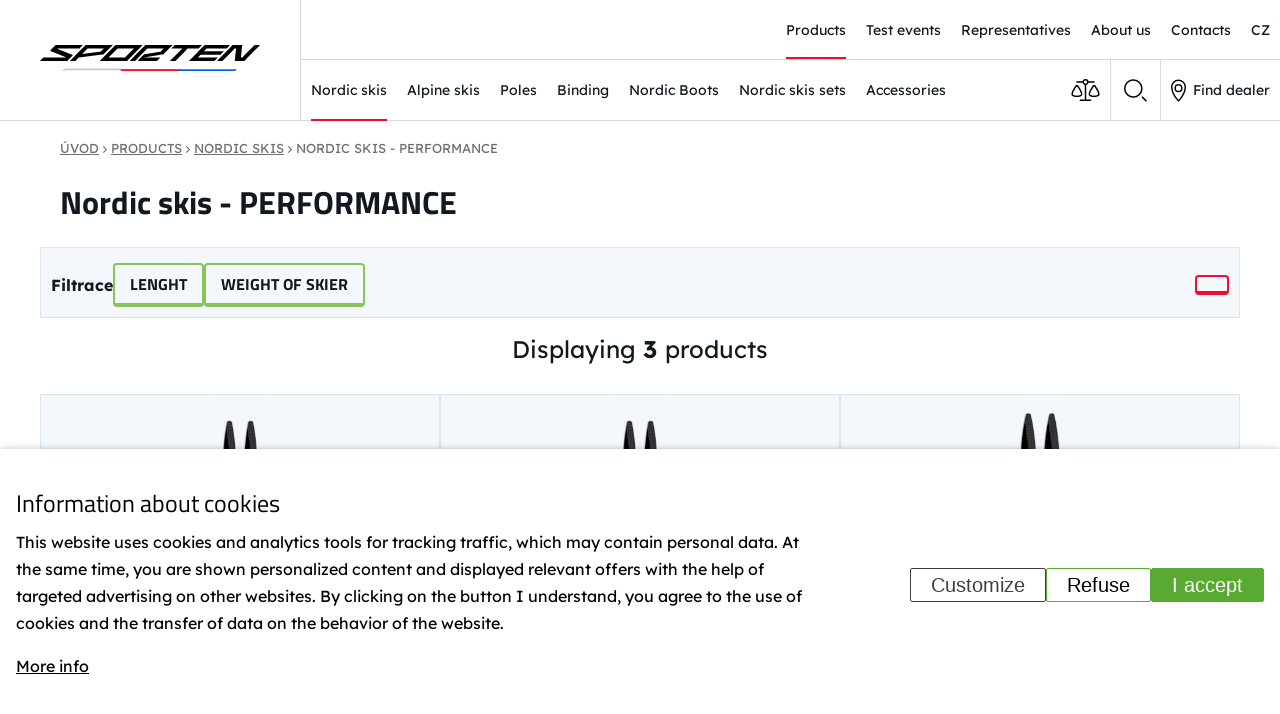

--- FILE ---
content_type: text/html; charset=UTF-8
request_url: https://www.sporten.cz/en/products/nordic-skis/nordic-skis-performance
body_size: 30679
content:
<!DOCTYPE HTML>
<html lang="pl">
<head>
    <meta name="viewport" content="initial-scale=1.0, user-scalable=yes">
    <meta name="seznam-wmt" content="VdVJJaJAbCwNRNRqXywZMo2Jttfo8FY9" />
  <link rel="preconnect" href="https://fonts.googleapis.com/" crossorigin><link rel="preconnect" href="https://fonts.gstatic.com/" crossorigin><link rel="preconnect" href="https://www.googletagmanager.com/" crossorigin><meta charset="utf-8"><link rel="shortcut icon" href="/gfx/img/favicon.ico" />
<meta property="og:type" content="website" /> 
<meta property="fb:admins" content="524397010940504" />
<meta property="og:url" content="https://www.sporten.cz/en/products/nordic-skis/nordic-skis-performance" />
<meta property="og:site_name" content="Sporten" />
<meta property="og:image" content="https://www.sporten.cz/data/katalog/16-bezecke-lyze-performance_main.jpg" /><meta property="og:image:width" content="2481" /><meta property="og:image:height" content="2898" /><meta property="og:image:type" content="image/jpeg" />
<meta property="og:image" content="https://www.sporten.cz/data/katalog/16-bezecke-lyze-performance_bcg.jpg" /><meta property="og:image:width" content="4608" /><meta property="og:image:height" content="3456" /><meta property="og:image:type" content="image/jpeg" />
<meta property="og:image" content="https://www.sporten.cz/data/sliderbx_images/5_main_thumb.jpg" /><meta property="og:image:width" content="1920" /><meta property="og:image:height" content="1080" /><meta property="og:image:type" content="image/jpeg" />
<meta name="robots" content="index,follow" />
<link rel="canonical" href="https://www.sporten.cz/en/products/nordic-skis/nordic-skis-performance"  />
<meta content="Nordic skis - PERFORMANCE" property="og:title"  />
<meta name="author" content="Comerto, s.r.o." />
<meta name="google-site-verification" content="292e3uGhry3Y99BU7_jw-Qf1PDbivhTLRxcWXJ66w7c" />
<meta name="seznam-wmt" content="JbA0NXgQmdYkPvTfFr8b1tpU333KCy10" />
<link rel="alternate" href="https://www.sporten.cz/cz/produkty/bezecke-lyze/bezecke-lyze-performance" hreflang="cs" /><link rel="alternate" href="https://www.sporten.cz/en/products/nordic-skis/nordic-skis-performance" hreflang="pl" />
<title>Nordic skis - PERFORMANCE | Sporten.cz</title>
<script>window.comertoLayer = window.comertoLayer || {}; comertoLayer["init"] = {"time_start":new Date()};window.dataLayer = window.dataLayer || []; function gtag(){dataLayer.push(arguments);} gtag('js', new Date()); gtag('consent', 'default',{"analytics_storage":"denied","functionality_storage":"denied","security_storage":"denied","personalization_storage":"denied","ad_storage":"denied","ad_user_data":"denied","ad_personalization":"denied","wait_for_update":1000});
gtag('set', 'url_passthrough', true);
gtag('set', 'ads_data_redaction', true);
comertoLayer["consent"] = {};comertoLayer["consent"]["number"] = {"analytics":0,"marketing":0,"any":0,"all":0};comertoLayer["consent"]["bool"] = {"analytics":false,"marketing":false,"any":false,"all":false};comertoLayer["consent"]["seznam"] = {"analytics":null,"marketing":null,"any":null,"all":0};gtag('config', 'G-ZRKXQQBPQ4',{'anonymize_ip':true}); 
gtag('config', 'AW-867164239');

comertoLayer["page"] = {"id_template":6};comertoLayer["user"] = {"id":0,"status":false,"developer":false};comertoLayer["lang"] = {"id":2,"code":"EN","iso-code":"pl","multi":true};!function(f,b,e,v,n){ if(f.fbq) return;if(!f.fbq){ n=f.fbq=function(){ n.callMethod?n.callMethod.apply(n,arguments):n.queue.push(arguments); }; if(!f._fbq){ f._fbq=n; n.push=n; n.loaded=!0; n.version='2.0'; }; n.queue = n.queue || []; }else{ n=f.fbq; }; if (comertoLayer && comertoLayer.user && comertoLayer.user.developer === true) { console.log('[SYSDEV]', 'Facebook','Prepare FBQ'); }}(window, document);fbq('consent', 'revoke'); fbq('init', '369849603377140'); fbq('track', "PageView");
if (typeof window.comertoTrackingSklikRetargeting !== 'function') {window.comertoTrackingSklikRetargeting = function(data_json){if(window.rc && window.rc.retargetingHit && data_json){ window.rc.retargetingHit(data_json); if (comertoLayer && comertoLayer.user && comertoLayer.user.developer === true) { console.log('[SYSDEV]', 'SKLIK','Retargeting - Sent immediately',data_json); }}else{window.addEventListener('comerto:tracking:loaded:sklik', function() {window.rc.retargetingHit(data_json); if (comertoLayer && comertoLayer.user && comertoLayer.user.developer === true) { console.log('[SYSDEV]', 'SKLIK','Retargeting - Sent bylistener',data_json); }})}}; };if (typeof window.comertoTrackingSklikIdentities !== 'function') {window.comertoTrackingSklikIdentities = function(data_json){if(window.sznIVA && window.sznIVA.IS && data_json){ window.sznIVA.IS.updateIdentities(data_json);if (comertoLayer && comertoLayer.user && comertoLayer.user.developer === true) { console.log('[SYSDEV]', 'SKLIK','Identity - Sent immediately',data_json); }}else{window.addEventListener('szn:identities:ready', function() {window.sznIVA.IS.updateIdentities(data_json);if (comertoLayer && comertoLayer.user && comertoLayer.user.developer === true) { console.log('[SYSDEV]', 'SKLIK','Identity - Sent bylistener',data_json); }})}}; };if (typeof window.comertoTrackingSklikConversion !== 'function') { window.comertoTrackingSklikConversion = function(data_json){if(window.rc && window.rc.conversionHit && data_json){window.rc.conversionHit(data_json);if (comertoLayer && comertoLayer.user && comertoLayer.user.developer === true) { console.log('[SYSDEV]', 'SKLIK','Conversion - Sent immediately',data_json); }}else{window.addEventListener('comerto:tracking:loaded:sklik', function() {window.rc.conversionHit(data_json);if (comertoLayer && comertoLayer.user && comertoLayer.user.developer === true) { console.log('[SYSDEV]', 'SKLIK','Conversion - Sent bylistener',data_json); }})}}; };window.retargetingConf = {"rtgId":42321,"consent":0};
if(window.retargetingConf){ comertoTrackingSklikRetargeting(window.retargetingConf); }</script>
<style>@font-face{font-family:'Lexend';font-style:normal;font-weight:400;font-display:swap;src:url(https://fonts.gstatic.com/s/lexend/v15/wlpwgwvFAVdoq2_v9aQU4Wc.woff2) format('woff2');unicode-range:U+0100-024F,U+0259,U+1E00-1EFF,U+2020,U+20A0-20AB,U+20AD-20CF,U+2113,U+2C60-2C7F,U+A720-A7FF;}@font-face{font-family:'Lexend';font-style:normal;font-weight:400;font-display:swap;src:url(https://fonts.gstatic.com/s/lexend/v15/wlpwgwvFAVdoq2_v-6QU.woff2) format('woff2');unicode-range:U+0000-00FF,U+0131,U+0152-0153,U+02BB-02BC,U+02C6,U+02DA,U+02DC,U+2000-206F,U+2074,U+20AC,U+2122,U+2191,U+2193,U+2212,U+2215,U+FEFF,U+FFFD;}@font-face{font-family:'Lexend';font-style:normal;font-weight:700;font-display:swap;src:url(https://fonts.gstatic.com/s/lexend/v15/wlpwgwvFAVdoq2_v9aQU4Wc.woff2) format('woff2');unicode-range:U+0100-024F,U+0259,U+1E00-1EFF,U+2020,U+20A0-20AB,U+20AD-20CF,U+2113,U+2C60-2C7F,U+A720-A7FF;}@font-face{font-family:'Lexend';font-style:normal;font-weight:700;font-display:swap;src:url(https://fonts.gstatic.com/s/lexend/v15/wlpwgwvFAVdoq2_v-6QU.woff2) format('woff2');unicode-range:U+0000-00FF,U+0131,U+0152-0153,U+02BB-02BC,U+02C6,U+02DA,U+02DC,U+2000-206F,U+2074,U+20AC,U+2122,U+2191,U+2193,U+2212,U+2215,U+FEFF,U+FFFD;}@font-face{font-family:'Titillium Web';font-style:italic;font-weight:400;font-display:swap;src:url(https://fonts.gstatic.com/s/titilliumweb/v15/NaPAcZTIAOhVxoMyOr9n_E7fdMbWAaxWXr0.woff2) format('woff2');unicode-range:U+0100-024F,U+0259,U+1E00-1EFF,U+2020,U+20A0-20AB,U+20AD-20CF,U+2113,U+2C60-2C7F,U+A720-A7FF;}@font-face{font-family:'Titillium Web';font-style:italic;font-weight:400;font-display:swap;src:url(https://fonts.gstatic.com/s/titilliumweb/v15/NaPAcZTIAOhVxoMyOr9n_E7fdMbWD6xW.woff2) format('woff2');unicode-range:U+0000-00FF,U+0131,U+0152-0153,U+02BB-02BC,U+02C6,U+02DA,U+02DC,U+2000-206F,U+2074,U+20AC,U+2122,U+2191,U+2193,U+2212,U+2215,U+FEFF,U+FFFD;}@font-face{font-family:'Titillium Web';font-style:italic;font-weight:700;font-display:swap;src:url(https://fonts.gstatic.com/s/titilliumweb/v15/NaPFcZTIAOhVxoMyOr9n_E7fdMbetIlDb5yciWM.woff2) format('woff2');unicode-range:U+0100-024F,U+0259,U+1E00-1EFF,U+2020,U+20A0-20AB,U+20AD-20CF,U+2113,U+2C60-2C7F,U+A720-A7FF;}@font-face{font-family:'Titillium Web';font-style:italic;font-weight:700;font-display:swap;src:url(https://fonts.gstatic.com/s/titilliumweb/v15/NaPFcZTIAOhVxoMyOr9n_E7fdMbetIlDYZyc.woff2) format('woff2');unicode-range:U+0000-00FF,U+0131,U+0152-0153,U+02BB-02BC,U+02C6,U+02DA,U+02DC,U+2000-206F,U+2074,U+20AC,U+2122,U+2191,U+2193,U+2212,U+2215,U+FEFF,U+FFFD;}@font-face{font-family:'Titillium Web';font-style:normal;font-weight:400;font-display:swap;src:url(https://fonts.gstatic.com/s/titilliumweb/v15/NaPecZTIAOhVxoMyOr9n_E7fdM3mDbRS.woff2) format('woff2');unicode-range:U+0100-024F,U+0259,U+1E00-1EFF,U+2020,U+20A0-20AB,U+20AD-20CF,U+2113,U+2C60-2C7F,U+A720-A7FF;}@font-face{font-family:'Titillium Web';font-style:normal;font-weight:400;font-display:swap;src:url(https://fonts.gstatic.com/s/titilliumweb/v15/NaPecZTIAOhVxoMyOr9n_E7fdMPmDQ.woff2) format('woff2');unicode-range:U+0000-00FF,U+0131,U+0152-0153,U+02BB-02BC,U+02C6,U+02DA,U+02DC,U+2000-206F,U+2074,U+20AC,U+2122,U+2191,U+2193,U+2212,U+2215,U+FEFF,U+FFFD;}@font-face{font-family:'Titillium Web';font-style:normal;font-weight:700;font-display:swap;src:url(https://fonts.gstatic.com/s/titilliumweb/v15/NaPDcZTIAOhVxoMyOr9n_E7ffHjDGIVzY4SY.woff2) format('woff2');unicode-range:U+0100-024F,U+0259,U+1E00-1EFF,U+2020,U+20A0-20AB,U+20AD-20CF,U+2113,U+2C60-2C7F,U+A720-A7FF;}@font-face{font-family:'Titillium Web';font-style:normal;font-weight:700;font-display:swap;src:url(https://fonts.gstatic.com/s/titilliumweb/v15/NaPDcZTIAOhVxoMyOr9n_E7ffHjDGItzYw.woff2) format('woff2');unicode-range:U+0000-00FF,U+0131,U+0152-0153,U+02BB-02BC,U+02C6,U+02DA,U+02DC,U+2000-206F,U+2074,U+20AC,U+2122,U+2191,U+2193,U+2212,U+2215,U+FEFF,U+FFFD;}:root{--color-red:#ef0d33;--color-blue:#006cd9;--color-grey:#6e6e6e;--color-light-grey:#f4f7fb;--color-pink:#fde5e9;}a{background-color:transparent;-webkit-text-decoration-skip:objects;}article,aside,footer,header,nav,section,figcaption,figure,main,details,menu{display:block;position:relative;box-sizing:border-box;}template,[hidden]{display:none;}audio,video,canvas{display:inline-block;}audio:not([controls]){display:none;height:0;}svg:not(:root){overflow:hidden;}button,input,optgroup,select,textarea{margin:0;}button,input{overflow:visible;}button,select{text-transform:none;}button,html[type="button"],[type="reset"],[type="submit"]{-webkit-appearance:button;}button::-moz-focus-inner,[type="button"]::-moz-focus-inner,[type="reset"]::-moz-focus-inner,[type="submit"]::-moz-focus-inner{border-style:none;padding:0;}fieldset{padding:0.35em 0.75em 0.625em;}legend{box-sizing:border-box;color:inherit;display:table;max-width:100%;padding:0;white-space:normal;}textarea{overflow:auto;}[type="checkbox"],[type="radio"]{box-sizing:border-box;padding:0;}[type="number"]::-webkit-inner-spin-button,[type="number"]::-webkit-outer-spin-button{height:auto;}[type="search"]{-webkit-appearance:textfield;outline-offset:-2px;}[type="search"]::-webkit-search-cancel-button,[type="search"]::-webkit-search-decoration{-webkit-appearance:none;}::-webkit-file-upload-button{-webkit-appearance:button;font:inherit;}body,html,div,img,form{padding:0px;border:0px;margin:0px;box-sizing:border-box;border-style:none;}ul,ol,li{box-sizing:border-box;}div{position:relative;max-height:9999999px;}figure,picture{margin:0;display:block;max-width:100%;height:auto;}html{scroll-behavior:smooth;}*{box-sizing:border-box;outline:none;}*[id],.form{scroll-margin-top:62px;}a{transition:0.3s;color:#000;}a:hover{text-decoration:none;}.main-wrap{overflow:hidden;}.product_supercontainer{width:100%;}h1{font-family:"Titillium Web",sans-serif;font-size:72px;font-weight:400;line-height:1.2;}h2{font-family:"Titillium Web",sans-serif;font-size:60px;font-weight:400;line-height:1.2;}h3{font-family:"Titillium Web",sans-serif;font-size:32px;font-weight:700;line-height:1.2;}h4{font-family:"Titillium Web",sans-serif;font-size:24px;font-weight:700;line-height:1.2;}body{font-family:"Lexend",sans-serif;font-weight:400;font-size:16px;color:#101820;}p{line-height:1.7;}.p-text h2{font-size:26px;margin:10px 0;font-weight:700;}.p-text h3{font-size:22px;margin:10px 0;font-weight:700;}.p-text h4{font-size:18px;margin:10px 0;font-weight:700;}.form,.form_submit{font-family:inherit;font-size:inherit;font-weight:inherit;line-height:inherit;display:inline-block;}.form{border:1px solid rgba(0,0,0,0.15);color:inherit;padding:10px 10px;}.form.form_checkbox{width:auto;}.form:not(:placeholder-shown):invalid,.form:focus:invalid,.form:focus{border-color:var(--color-red);}.form_submit{text-transform:uppercase;font-family:"Titillium Web",sans-serif;font-weight:700;text-decoration:none;border:1px solid #ef0d33;background-color:#ef0d33;height:50px;color:#fff;border-radius:4px;padding:0 20px;cursor:pointer;}.lzl{display:block;background-color:#f4f7fb;font-size:0.5rem;opacity:0.5;transition:opacity 0.3s ease;text-align:center;}#small_menu{display:none;}header{display:flex;position:fixed;z-index:999;border-bottom:1px solid rgba(255,255,255,0.25);width:100%;top:0;left:0;background-color:rgba(0,0,0,0.05);backdrop-filter:blur(10px);}body.firefox header{background-color:rgba(0,0,0,0.2);}header .logo{padding:0 40px;display:flex;align-items:center;justify-content:center;border-right:1px solid rgba(255,255,255,0.25);}header .logo img{width:220px;height:auto;}header.scrolled .logo,header.white .logo{border-right:1px solid rgba(0,0,0,0.15);}.img-black{display:none;}header.scrolled,header.white{background-color:#fff !important;color:#101820;border-bottom:1px solid rgba(0,0,0,0.15);}header.scrolled .img-black,header.white .img-black{display:inline-block;}header.scrolled .img-white,header.white .img-white{display:none;}.main-header{flex:1 0 auto;}.top-header{display:flex;justify-content:flex-end;border-bottom:1px solid rgba(255,255,255,0.25);height:60px;align-items:center;transition:0.3s;overflow:hidden;}header.white .top-header{border-bottom:1px solid rgba(0,0,0,0.15);}header.scrolled .top-header{border-bottom:1px solid rgba(0,0,0,0.15);}header.scrolled .top-header{height:0;overflow:hidden;}header ul{display:flex;margin:0;padding:0;}header ul li{list-style-type:none;margin:0 20px;}header ul li a{color:#fff;text-decoration:none;height:60px;display:flex;align-items:center;position:relative;}header ul li a::after{position:absolute;height:2px;width:0;left:50%;transform:translateX(-50%);bottom:-1px;transition:ease-in-out 0.3s;background-color:#ef0d33;content:" ";}header #menu li a::after{bottom:1px;}header ul li a:hover::after,header ul li a.active::after,header ul li a.parent::after{width:100%;}header.scrolled ul li a,header.white ul li a{color:#101820;}header .product-menu{align-items:center;display:flex;}header .comparision-wrap,header .search-wrap{display:flex;width:0;overflow:hidden;transition:width ease-in-out 0.3s;justify-content:center;align-items:center;border-left-width:0px;border-right-width:0px;position:relative;}header .search-wrap{border-left:1px solid rgba(255,255,255,0.25);}header .comparision-wrap.active{width:70px;border-left:1px solid rgba(255,255,255,0.25);}header .search-wrap{width:70px;height:100%;cursor:pointer;}header .comparision-wrap .count,header .cart-wrap .count{background-color:#ef0d33;color:#ffffff;line-height:1;width:1.25em;height:1.25em;text-align:center;position:absolute;top:0px;right:0px;display:none;}header .comparision-wrap .count::after,header .cart-wrap .count::after{position:absolute;content:" ";width:0;height:0;border-style:solid;border-width:8px 8px 0 0;border-color:#ef0d33 transparent transparent transparent;top:100%;left:0;}header .comparision-wrap.active .count,header .cart-wrap.active .count{display:block;}header.scrolled .comparision-wrap.active,header.scrolled .search-wrap,header.white .comparision-wrap.active,header.white .search-wrap{border-left:1px solid rgba(0,0,0,0.15);}header .cart-wrap{display:flex;justify-content:center;align-items:center;color:#fff;position:relative;width:0;overflow:hidden;}header .cart-wrap.active{width:70px;padding:0 20px;border-left:1px solid rgba(255,255,255,0.25);}header.scrolled .cart-wrap.active,header.white .cart-wrap.active{color:#101820;border-left:1px solid rgba(0,0,0,0.15);}header .find-seller-wrap{border-left:1px solid rgba(255,255,255,0.25);}header.scrolled .find-seller-wrap,header.white .find-seller-wrap{border-left:1px solid rgba(0,0,0,0.15);}header .find-seller-wrap a{color:#fff;display:flex;justify-content:center;align-items:center;height:100%;width:100%;padding:0 20px;text-decoration:none;}header.scrolled .find-seller-wrap a,header.white .find-seller-wrap a{color:#101820;}header .find-seller-wrap a img{margin-right:7px;}.bottom-header{display:flex;justify-content:space-between;}.bottom-header .control-wrap{display:flex;}.btn{display:inline-block;font-family:"Titillium Web",sans-serif;font-size:16px;font-weight:700;text-transform:uppercase;padding:7px 15px;border:2px solid #ef0d33;border-bottom-width:4px;border-radius:4px;transition:0.3s;color:#101820;text-decoration:none;}.btn:hover,.find-seller-link:hover ~ .container > .btn{background-color:#ef0d33;color:#fff;}.container{width:100%;max-width:1280px;margin:0 auto;}.container ul li{margin-bottom:1rem;}.top-hp-cont{height:100vh;min-height:800px;background-size:cover;overflow:hidden;background-color:#cfebf6;}.top-hp-cont .person{position:absolute;bottom:0;right:0;}.top-hp-cont .sliderbx_container{height:100%;display:block;text-shadow:1px 1px var(--color-light-grey);}.top-hp-cont .bx-wrapper{height:100%;}.top-hp-cont .bx-viewport{height:100% !important;}.top-hp-cont .sliderbx_data{margin:0;height:100%;padding:0;}.top-hp-cont .sliderbx_container li,.top-hp-cont .sliderbx_data_li_img_main,.top-hp-cont .sliderbx_data_li_img_main_container,.top-hp-cont .sliderbx_container li .fimg_wrp,.top-hp-cont .sliderbx_container li picture{max-height:100%;}.top-hp-cont .sliderbx_container li .fimg_wrp,.top-hp-cont .sliderbx_container li picture{height:100%;width:100%;}.top-hp-cont .sliderbx_container img{object-fit:cover;width:100%;height:100%;transform:translateZ(0) scale(1.1,1.1);transition:transform 8s;}.top-hp-cont .sliderbx_data_li{transform:translateZ(0);transition:unset;}.top-hp-cont .sliderbx_container .sliderbx_data_1_li_id_3 img{object-position:90% 90%;}.top-hp-cont .sliderbx_container .sliderbx_data_1_li_id_1 img{object-position:10% 10%;}.top-hp-cont .sliderbx_container .active img{transform:scale(1,1);}.top-hp-cont .sliderbx_data_li.active{background-size:100% auto;}.top-hp-cont .sliderbx_data_li_header{position:absolute;left:150px;top:50%;transform:translateY(-50%);font-size:100px;font-weight:700;color:#fff;max-width:800px;text-align:left;line-height:1.1;text-shadow:1px 0px 1px #ccc,0px 1px 1px #eee,2px 1px 1px #ccc,1px 2px 1px #eee,3px 2px 1px #ccc,2px 3px 1px #eee,4px 3px 1px #ccc,3px 4px 1px #eee,5px 4px 1px #ccc,4px 5px 1px #eee,6px 5px 1px #ccc,5px 6px 1px #eee,7px 6px 1px #ccc;text-shadow:1px 1px 1px #000;}.top-hp-cont .bx-pager{position:absolute;top:50%;left:100px;transform:translateY(-50%);z-index:99;display:flex;flex-direction:column;}.top-hp-cont .bx-pager a{margin:10px 0;width:8px;height:28px;background-color:#fff;transition:ease-in-out 0.3s;}.top-hp-cont .bx-pager a.active,.top-hp-cont .bx-pager a:hover{background-color:#ef0d33;}.top-hp-cont .bx-pager a span{display:none;}.logo-img-wrap{position:relative;top:50%;left:40%;}.logo-img-wrap .slider-text{font-size:32px;color:#fff;}.hp-category-cont{padding:0 120px;padding-top:120px;display:grid;grid-template-columns:2fr 3fr;gap:30px;}.hp-category-cont h2,.map-cont h2{font-size:72px;font-weight:400;margin:0;max-width:430px;margin-bottom:40px;position:relative;}.map-cont h2 a{text-decoration:none;}.hp-category-cont h2::before,.map-cont h2::before{position:absolute;height:100%;width:4px;background-image:url("/gfx/img/tri-color.png");background-size:100% 100%;content:" ";top:0;left:-50px;}.hp-category-cont .text-wrap{padding-left:50px;}@media (max-width:1250px){.hp-category-cont{grid-template-columns:1fr;padding:0 15px;padding-top:30px;}}.category-wrap{display:flex;justify-content:space-between;}.category-wrap .cat-item{flex:0 0 48%;height:600px;display:flex;align-items:center;justify-content:center;position:relative;background-size:cover;}@media (max-width:1500px){.category-wrap .cat-item{height:400px;}}.category-wrap .cat-item figure{position:absolute;width:100%;height:100%;left:0;top:0;overflow:hidden;}.category-wrap .cat-item figure .fimg_wrp,.category-wrap .cat-item figure picture{height:100%;}.category-wrap .cat-item figure img{object-fit:cover;height:100%;width:100%;}.category-wrap .cat-item h3{font-size:60px;font-weight:400;color:#fff;position:relative;pointer-events:none;transition:0.3s;top:0;}.category-wrap .cat-item:hover h3{top:-30px;}.category-wrap .cat-item .main-link{display:inline-block;width:100%;height:100%;position:absolute;background-color:rgba(0,0,0,0.15);transition:0.3s;}.category-wrap .cat-item:hover .main-link{background-color:rgba(0,0,0,0.4);}.category-wrap .sub-filter-wrap{position:absolute;transition:0.3s;bottom:0;left:50%;transform:translateX(-50%);width:300px;display:flex;justify-content:space-between;opacity:0;pointer-events:none;}.category-wrap .cat-item:hover .sub-filter-wrap{opacity:1;bottom:70px;}.category-wrap .sub-filter-wrap .sub-filter{display:inline-block;width:90px;height:110px;display:flex;color:#fff;font-size:24px;font-weight:700;text-transform:uppercase;font-family:"Titillium Web",sans-serif;align-items:center;justify-content:center;transition:0.3s;border-radius:4px;text-decoration:none;pointer-events:auto;background-image:url("/gfx/img/right-arrow-w.png");background-repeat:no-repeat;background-position:50% 80%;}.category-wrap .sub-filter-wrap .sub-filter:hover{background-color:#ef0d33;}.map-cont{display:grid;grid-template-columns:3fr 2fr;background-repeat:no-repeat;background-size:100% auto;background-position:50% 0%;grid-gap:80px;overflow:hidden;}.map-cont .bcg-img{position:absolute;width:100%;height:auto;left:0;top:0;}.map-cont .map-hp-wrap{position:relative;}.map-cont .map-hp-wrap figure{height:100%;}.map-cont .map-hp-wrap figure .fimg_wrp{height:100%;}.map-cont .map-hp-wrap img{position:absolute;height:100%;width:auto;top:0;right:0;}select{background-color:#fff;-webkit-appearance:none;-moz-appearance:none;appearance:none;}.select-cont{padding:100px 80px;}.input-wrap{position:relative;border:2px solid #e0e3e9;border-radius:4px;display:flex;align-items:center;width:100%;padding-right:10px;max-width:450px;margin-top:60px;}.input-wrap .text,.input-wrap .form{height:80px;flex:1 0 auto;line-height:80px;border:none;padding:0 30px;}.input-wrap .submit,.input-wrap .form_submit{background-color:#ef0d33;width:65px;height:65px;background-image:url("/gfx/img/lupa.png");background-position:50% 50%;background-repeat:no-repeat;cursor:pointer;border:none;border-radius:4px;transition:ease-in-out 0.3s;}.input-wrap .submit:hover,.input-wrap .form_submit:hover,.back-to-top:hover{background-color:#bf0a29;}.show-all-branches-wrap{margin-top:30px;}.show-all-branches-wrap a{position:relative;transition:0.3s;display:flex;align-items:center;font-weight:700;color:#101820;}.show-all-branches-wrap a:hover{color:#ef0d33;}.show-all-branches-wrap a::before{position:relative;width:10px;height:14px;content:" ";background-image:url("/gfx/img/map-marker.png");background-size:cover;margin-right:10px;}.events-cont{display:grid;grid-template-columns:2fr 3fr;padding:150px 120px;background-size:cover;margin-top:120px;overflow:hidden;}.events-cont .bcg-img{position:absolute;left:0;top:0;width:100%;height:100%;;}.events-cont .bcg-img .fimg_wrp,.events-cont .bcg-img picture{height:100%;}.events-cont .bcg-img img{object-fit:cover;width:100%;height:100%;}.events-cont h2{font-size:72px;font-weight:400;margin:0;margin-bottom:40px;position:relative;color:#fff;}.events-cont h2::before{position:absolute;height:100%;width:4px;background-image:url("/gfx/img/tri-color.png");background-size:100% 100%;content:" ";top:0;left:-50px;}.events-cont p{color:#fff;font-size:22px;max-width:450px;}.events-wrap{margin-top:160px;}.event-item{display:flex;align-items:center;font-weight:700;font-family:"Titillium Web",sans-serif;color:#fff;width:100%;font-size:24px;padding:0 25px;transition:0.3s;position:relative;min-height:100px;border-bottom:1px solid rgba(255,255,255,0.3);background-image:url("/gfx/img/right-arrow-wb.png");background-repeat:no-repeat;background-position:95% 50%;}.event-item:hover{background-color:#ef0d33;}.event-item .event-link{position:absolute;width:100%;height:100%;left:0;top:0;z-index:9;}.event-item .event-date{display:flex;flex-direction:column;justify-content:center;align-items:center;font-size:16px;margin-right:30px;}.event-item .event-date .number{font-size:36px;position:relative;}.event-item .event-date .number::after{position:absolute;left:50%;bottom:1px;width:40px;height:2px;background-color:#fff;content:" ";transform:translateX(-50%);}.all-events-wrap{text-align:right;margin-top:50px;}.all-events-wrap a.btn{color:#fff;}.about-us-cont{margin-top:80px;display:grid;grid-template-columns:4fr 5fr;}.about-us-cont .text-wrapper{display:flex;justify-content:center;align-items:center;padding:30px;}.about-us-cont .text-wrapper .about-us-inner{max-width:550px;}.about-us-cont h2{margin:0;font-size:72px;}.about-us-cont .headline{position:relative;}.about-us-cont .headline::before{position:absolute;height:100%;width:4px;background-image:url("/gfx/img/tri-color.png");background-size:100% 100%;content:" ";top:0;left:-50px;}.about-us-cont .main-text{font-size:22px;}.about-us-cont .signature-wrapper{display:flex;justify-content:space-between;align-items:center;margin-top:120px;}.about-us-cont .signature-inner{display:flex;align-items:center;flex-direction:column;}.about-us-cont .person{margin-top:30px;padding-top:30px;border-top:1px solid #bcbcbc;}.about-us-cont .img-wrap img{max-width:100%;height:auto;}.breadcrumbs a{color:#6e6e6e;}.breadcrumbs a:hover{color:#000;}.breadcrumbs{color:#6e6e6e;font-size:13px;text-transform:uppercase;}.top-list-cont{padding:0 40px;padding-top:140px;}.top-list-cont h1{font-size:32px;font-weight:700;}.subcat-wrap{display:grid;grid-template-columns:repeat(5,1fr);grid-gap:20px;}.sub-cat-top-text + .subcat-wrap{margin-top:40px;}.subcat-wrap img{width:100%;height:auto;position:relative;top:-2px;}.subcat-wrap h2{font-weight:700;font-size:16px;font-family:"Lexend",sans-serif;margin-top:0;margin-bottom:0;}.subcat-item{display:flex;flex-direction:column;justify-content:flex-end;height:345px;overflow:hidden;border:1px solid #e0e3e9;border-radius:4px;box-shadow:0px 0px 22px -7px rgba(0,0,0,0.35);-webkit-box-shadow:0px 0px 22px -7px rgba(0,0,0,0.35);-moz-box-shadow:0px 0px 22px -7px rgba(0,0,0,0.35);}.subcat-item-text{padding:15px;background-image:url("/gfx/img/right-arrow-b.png");background-position:95% calc(100% - 17px);background-repeat:no-repeat;transition:ease-in 0.3s;}.subcat-item:hover .subcat-item-text{background-position:95% 100%;background-position:95% calc(100% + 17px);}.subcat-item-desc{height:auto;max-height:0;transition:0.5s;overflow:hidden;}.subcat-item:hover .subcat-item-desc{max-height:180px;}.subcat-item-link{position:absolute;left:0;top:0;width:100%;height:100%;}.filters-wrap{display:flex;justify-content:center;flex-wrap:wrap;height:auto;max-height:64px;overflow:hidden;transition:0.5s;padding:5px 0;}.filters-wrap.opened{max-height:220px;}.filter-select{border:1px solid #e0e3e9;padding:15px 10px;flex:0 0 260px;margin:5px;border-radius:4px;color:#6e6e6e;cursor:pointer;-moz-appearance:none;-webkit-appearance:none;appearance:none;background-image:url("/gfx/img/down-chevron-g.png");background-repeat:no-repeat;background-position:95% 50%;box-shadow:0px 0px 15px -8px rgba(0,0,0,0.35);-webkit-box-shadow:0px 0px 15px -8px rgba(0,0,0,0.35);-moz-box-shadow:0px 0px 15px -8px rgba(0,0,0,0.35);background-color:#fff;}.product-list-cont{padding:0 100px;padding-top:40px;}.bottom-filters{justify-content:space-between;display:flex;margin-top:40px;color:#6e6e6e;}.more-filters-wrap{display:flex;justify-content:center;}.show-filters{display:flex;align-items:center;cursor:pointer;}.show-filters .text{margin-right:5px;}.show-filters .less{display:none;}.show-filters .more{display:inline-block;}.show-filters.clicked .less{display:inline-block;}.show-filters.clicked .more{display:none;}.more-filters-wrap .circle{width:25px;height:25px;border:1px solid #e0e3e9;display:flex;justify-content:center;align-items:center;border-radius:50%;margin-right:10px;padding-bottom:2px;transition:0.3s;}.more-filters-wrap:hover .circle{color:#fff;background-color:#ef0d33;border-color:#ef0d33;}.products-counter,.more-filters-wrap,.select-order-wrap{flex:0 0 33%;}.select-order-wrap{text-align:right;}.select-order{background-color:rgba(0,0,0,0);border:none;font-size:16px;color:#6e6e6e;cursor:pointer;-moz-appearance:none;-webkit-appearance:none;appearance:none;background-image:url("/gfx/img/down-chevron-g.png");background-repeat:no-repeat;background-position:95% 50%;}.product-listing-wrap{display:flex;flex-wrap:wrap;margin-top:30px;}.product-listing-wrap .product-item{flex:0 0 33.33%;position:relative;background-color:#f4f7fb;border:1px solid #dbe3ec;transition:0.3s transform,0.3s background;}.product-listing-wrap .product-item:hover{background-color:#fff;}.product-listing-wrap .product-item.fixed_img .fimg_wrp,.product-listing-wrap .product-item.fixed_img picture{display:flex;align-items:center;justify-content:center;height:100%;}.product-item.fixed_img .img-wrap img{position:relative;top:0;bottom:0;left:0;transform:translate(0);}.product-item .img-wrap{height:600px;overflow:hidden;}.product-item .img-wrap img{position:absolute;left:50%;transform:translateX(-50%);top:0;bottom:auto;transition:ease-in-out 1s;height:auto;width:auto;max-height:200%;}.product-item:hover:not(.fixed_img) .img-wrap img{transform:translate(-50%,-50%);}.product-item .name-price-wrap{position:absolute;bottom:25px;left:25px;transition:ease-in-out 0.3s;padding:5px;max-width:180px;max-width:calc(50% - 25px);}.product-item .name-price-wrap .name{font-weight:700;margin-bottom:10px;}.compare-product{position:absolute;top:0;right:30px;transition:ease-in-out 0.3s;background-color:#fff;padding:7px 10px;padding-right:15px;display:flex;align-items:center;border:1px solid #dcdcdc;border-bottom-width:2px;border-top-width:0;opacity:0;cursor:pointer;display:flex;justify-content:center;border-radius:4px;z-index:66;}.product-item:hover .compare-product{opacity:1;top:30px;}.compare-product img{margin-right:10px;}.sizes-outer-wrap{position:absolute;right:25px;bottom:60px;opacity:0;transition:0.3s;width:180px;max-width:calc(50% - 25px);font-size:14px;text-align:right;transition:ease-in-out 0.3s;padding:5px;}.product-item:hover .sizes-outer-wrap{bottom:25px;opacity:1;}.sizes-wrap{display:flex;flex-wrap:wrap;margin-top:10px;justify-content:flex-end;}.sizes-wrap.animate{animation:shake 0.2s;animation-iteration-count:3;}.sizes-wrap .size{padding:4px;border:1px solid #dcdcdc;margin-left:4px;margin-bottom:4px;border-radius:4px;font-size:16px;background-color:#ffffff;}.product-item .product-link{position:absolute;left:0;top:0;width:100%;height:100%;}.product-item.special-card{background-size:cover;text-align:center;display:flex;flex-direction:column;justify-content:flex-end;align-items:center;min-height:500px;}.product-item.special-card::before{position:absolute;width:100%;height:100%;content:" ";background-color:rgba(0,0,0,0.05);left:0;top:0;}.product-item.special-card.events{background-position:50% 55%;}.product-item.special-card .card-name{color:#fff;text-transform:uppercase;font-weight:700;font-size:32px;font-family:"Titillium Web",sans-serif;margin-bottom:30px;position:relative;}.product-item.special-card .btn{border-color:#fff;color:#fff;margin-bottom:60px;position:relative;}.product-item.special-card:hover .btn{background-color:#fff;color:#101820;}.bottom-text{padding:70px 0;}.bottom-text h2{font-size:32px;margin-top:2rem;margin-bottom:.8rem;}.bottom-text h3{font-size:26px;margin-top:2.5rem;margin-bottom:.8rem;}.bottom-text .container{border-top:1px solid #eaedf1;border-bottom:1px solid #eaedf1;padding:40px 15px;overflow:hidden;}.top-list-cont.bg-img{background-repeat:no-repeat;background-position:100% 50%;position:relative;color:#fff;padding-bottom:50px;}.top-list-cont .container{z-index:2;}.top-list-cont.bg-img::before{background:rgb(0,108,217);background:linear-gradient( 90deg,rgba(0,108,217,1) 50%,rgba(0,108,217,0) 70% );content:" ";position:absolute;left:0;top:0;width:100%;height:100%;z-index:1;}.top-list-cont .header-img{position:absolute;top:0;right:0;left:50%;bottom:0;z-index:0;}.header-img .fimg_wrp,.header-img .fimg_pic,.header-img .fimg_img{width:100%;height:100%;}.header-img .fimg_img{object-fit:cover;}.top-list-cont.secondary_for_cat{padding-top:50px;}.top-list-cont.bg-img .breadcrumbs{color:#fff;}.top-list-cont.bg-img .breadcrumbs a{color:#fff;}.top-list-cont.bg-img .breadcrumbs #Path_2223{stroke:#fff !important;}.top-list-cont.bg-img .container{display:grid;grid-template-columns:1fr 1fr;}.read-more{color:#fff;display:flex;align-items:center;width:max-content;transition:ease-in-out 0.3s;}.read-more img{margin-right:5px;}.sub-cat-top-text .read-more{background-color:var(--color-red);height:30px;padding:5px 15px;padding-left:5px;border-radius:3px;text-decoration:none;}.product-top{display:grid;grid-template-columns:1fr 1fr;grid-gap:50px;margin-top:120px;}.product-top.big-gallery{margin-top:60px;}.product-top .tile{background-color:#f4f7fb;padding-top:80px;padding-bottom:40px;}.product-top .tile .fimg_pic{text-align:center;}.product-breadcrumbs{position:absolute;left:50%;transform:translateX(-50%);top:20px;z-index:9;padding:0 20px;}.product-top .bx-wrapper{padding:0 40px 20px 40px;}.sliderbx_container{height:600px;}.sliderbx_container li{list-style-type:none;}.sliderbx_container li,.sliderbx_data_li_img_main,.sliderbx_data_li_img_main_container,.sliderbx_container li a{max-height:600px;height:100%;}.sliderbx_container li a{display:flex;justify-content:center;align-items:center;width:100%;}.sliderbx_container li a.zoom{width:100%;}.sliderbx_container li a.zoom img{transition:ease-in-out opacity 0.4s;}.sliderbx_container li a.zoom img.zoomImg{opacity:0;}.sliderbx_container li a.zoom:hover img.zoomImg{opacity:1;}.sliderbx_container li a.zoom:hover img.sliderbx_data_li_img_main_img{opacity:0;}.sliderbx_data_li_img_main_container{display:flex;justify-content:center;align-items:center;}.sliderbx_container img{width:auto;height:auto;max-width:100%;max-height:100%;}#bx-pager-custom{display:flex;flex-wrap:wrap;justify-content:center;}#bx-pager-custom a{display:flex;justify-content:center;align-items:center;width:80px;height:80px;transition:0.3s;border:1px solid #d0d6de;margin:8px 4px;padding:5px;cursor:pointer;}#bx-pager-custom .fimg{height:calc(100% - 10px);}#bx-pager-custom .fimg_wrp,#bx-pager-custom .fimg_pic{height:100%;}#bx-pager-custom a img{width:auto;height:auto;max-width:100%;max-height:100%;opacity:0.6;}#bx-pager-custom a:hover,#bx-pager-custom a.active{background-color:#fff;border-color:#fff;-webkit-box-shadow:0px 0px 5px 0px rgba(50,50,50,0.35);-moz-box-shadow:0px 0px 5px 0px rgba(50,50,50,0.35);box-shadow:0px 0px 5px 0px rgba(50,50,50,0.15);}.product-main-info{justify-content:center;padding:30px;display:flex;}.product-inner-wrap{max-width:500px;width:100%;}.product-inner-wrap .top-logo{margin-bottom:30px;}.product-inner-wrap .top-text{margin:20px 0;}.product-main-info h1{font-size:32px;margin:0;font-weight:700;}.top-text p{margin:0;}.top-text .read-more{color:#101820;margin-top:15px;}.top-text .read-more:hover{color:#ef0d33;}.product-main-info .headline{font-size:14px;font-weight:700;text-transform:uppercase;}.size-outer-wrap{margin-top:30px;}.product-main-info .sizes-wrap{justify-content:flex-start;}.product-main-info .sizes-wrap .size-name{transition:ease-in-out left 0.2s;position:relative;left:0;}.product-main-info .sizes-wrap .size{padding:5px 10px;background-color:#fff;cursor:pointer;margin-left:0;margin-right:8px;display:flex;align-items:center;}.product-main-info .sizes-wrap .size.orange:hover{border-color:#ffa500;}.product-main-info .sizes-wrap .size.active.orange{border-color:#ffa500;background-color:#ffa500;color:#fff;}.product-main-info .sizes-wrap .size.green:hover{border-color:#59aa32;}.product-main-info .sizes-wrap .size.active.green{border-color:#59aa32;background-color:#59aa32;color:#fff;}.product-main-info .sizes-wrap .size.active .size-name{left:-5px;}.colors-outer-wrap{margin-top:30px;}.colors-wrap{display:flex;flex-wrap:wrap;margin-top:10px;}.colors-wrap .color-item{margin-right:3px;margin-bottom:3px;padding:5px 10px;display:flex;justify-content:center;align-items:center;cursor:pointer;}.colors-wrap .color-item img{width:auto;height:auto;max-width:90px;max-height:90px;}.bindings-outer-wrap{margin-top:30px;}.price-wrap{display:flex;justify-content:space-between;margin-top:20px;}.price-wrap .price{font-size:24px;font-weight:700;font-family:"Titillium Web",sans-serif;}.price-wrap .price .price-before{font-size:18px;text-decoration:line-through;display:block;clear:both;color:#dcdcdc;}.product-main-info .compare-product{position:relative;top:0;right:0;opacity:1;background-color:rgba(255,0,0,0);border:none;padding-right:0;}.product-main-info .compare-product img{transition:ease-in-out .3s;}.product-main-info .compare-product:hover img{transform:scale(1.05,1.05);}.cta-wrap{margin-top:40px;display:grid;grid-template-columns:1fr 1fr;grid-gap:15px;}.find-seller-btn{display:flex;justify-content:center;align-items:center;text-transform:uppercase;font-family:"Titillium Web",sans-serif;font-weight:700;text-decoration:none;border:1px solid #dcdcdc;background-color:#fff;height:50px;border-radius:4px;}.find-seller-btn:hover{border-color:#006cd9;}.cta-wrap img{margin-right:7px;}.choose-btn{display:flex;justify-content:center;align-items:center;text-transform:uppercase;font-family:"Titillium Web",sans-serif;font-weight:700;text-decoration:none;border:1px solid #6e6e6e;background-color:#6e6e6e;min-height:50px;color:#fff;border-radius:4px;cursor:pointer;padding:5px 10px;text-align:center;transition:ease-in-out .3s;}.choose-btn:hover{background-color:#9e9e9e;}.buy-btn{display:flex;justify-content:center;align-items:center;text-transform:uppercase;font-family:"Titillium Web",sans-serif;font-weight:700;text-decoration:none;border:1px solid #59aa32;background-color:#59aa32;min-height:50px;color:#fff;border-radius:4px;padding:5px 10px;text-align:center;position:relative;}.btn-aura{position:absolute;width:100%;height:100%;left:0;top:0;pointer-events:none;opacity:0;}.btn-aura.green{background-color:#59aa32;}.btn-aura.orange{background-color:#ffa500;}.ask-btn{display:flex;justify-content:center;align-items:center;text-transform:uppercase;font-family:"Titillium Web",sans-serif;font-weight:700;text-decoration:none;border:1px solid #ffa500;background-color:#ffa500;min-height:50px;color:#fff;border-radius:4px;cursor:pointer;padding:5px 10px;text-align:center;position:relative;}.ask-btn .btn-text,.ask-btn img,.buy-btn .btn-text,.buy-btn img{position:relative;}.pricebox.active .btn-aura{animation-name:aura-animation;animation-duration:0.8s;border-radius:4px;}@keyframes aura-animation{from{transform:scale(1,1);opacity:0.4;}to{transform:scale(1.5,2.5);opacity:0;}}.buy-btn.select-variant{background-color:#006cd9;border-color:#006cd9;}.bindings-wrap{display:flex;flex-direction:column;margin-top:10px;overflow:hidden;transition:ease-in-out 0.5s;}.bindings-wrap.basket-bindings{flex-direction:row;}.bindings-item{display:flex;align-items:center;background-color:#fff;border-radius:4px;border:1px solid #dcdcdc;padding:5px 15px;order:2;padding-right:80px;min-height:80px;}.bindings-outer-wrap.selectable .bindings-item{cursor:pointer;}.bindings-item.active{order:1;}.bindings-outer-wrap.selectable .bindings-item.active{background-image:url("/gfx/img/down-chevron-g.png");background-position:95% 50%;background-repeat:no-repeat;}.bindings-name{margin-left:20px;flex:1 0 auto;font-weight:600;}.bindings-name a{transform:translateY(-50%);font-weight:300;font-size:15px;margin-left:5px;}.bindings-name a:hover{color:#ef0d33;}.bindings-name-price{font-size:15px;font-weight:300;}.bindings-img{width:70px;height:70px;display:flex;justify-content:center;align-items:center;}.bindings-img img{max-width:100%;max-height:100%;height:auto;width:auto;}.delivery-wrap{display:flex;flex-wrap:wrap;font-size:14px;margin-top:40px;justify-content:space-between;}.delivery-wrap .delivery{display:flex;align-items:center;margin-right:30px;}.delivery-wrap .delivery img{margin-right:15px;}.delivery-wrap .text strong{display:block;}.delivery-wrap .stock{text-align:right;}.product-characteristics{text-align:center;display:flex;flex-direction:column;align-items:center;justify-content:center;}.tile h2{font-size:60px;font-weight:400;}.characteristics-name{margin-bottom:10px;font-size:20px;font-weight:700;}.characteristics-line{width:100%;max-width:620px;display:grid;grid-template-columns:1fr 1fr 1fr;margin-bottom:30px;}.characteristics-section{border-right:2px solid #d4deeb;padding:0 1px;display:flex;flex-direction:column;}.characteristics-subname{text-transform:uppercase;flex-grow:1;vertical-align:middle;}.characteristics-section:last-child{border-right:none;}.characteristics-points-wrap{display:grid;grid-template-columns:repeat(4,1fr);grid-gap:4px;margin-top:20px;}.characteristics-points-wrap .point{order:5;height:15px;background-color:#d4deeb;}.characteristics-points-wrap .point.active{background-color:#006cd9;}.characteristics-section:nth-child(1) .point.active{order:9;}.characteristics-section .characteristics-points-wrap.r .point.active{order:9;}.characteristics-section:nth-child(3) .point.active{order:1;}.characteristics-text{max-width:500px;margin-top:80px;}.product-photo.tile{padding:0;overflow:hidden;}.product-photo.tile img,.product-photo.tile picture,.product-photo.tile figure{object-fit:cover;width:100%;height:100%;transition:ease-in-out 0.8s;}.product-photo.tile a:hover img{transform:scale(1.1,1.1);}.product-photo.tile.full{grid-column:span 2;}.tech-info-cont{margin-top:50px;}.tech-info-cont .container{display:grid;grid-template-columns:1fr 1fr;grid-gap:50px;}.tech-info-cont .tile{background-color:#f4f7fb;padding-top:20px;}.tech-info-cont h2{margin:0;font-family:"Titillium Web",sans-serif;font-size:24px;font-weight:700;padding-left:30px;}.tech-info-cont table{width:100%;margin-top:20px;}.tech-info-cont table td{padding:10px 0;padding-left:30px;border-top:2px solid #fff;font-size:16px;font-weight:400;}.tech-info-cont table th{text-align:left;padding:10px 0;padding-left:30px;text-transform:uppercase;font-size:14px;font-weight:700;border-top:2px solid #fff;}.technology-cont{margin-top:50px;padding-top:20px;}.technology-cont .container{display:grid;grid-template-columns:1fr 1fr;grid-gap:50px;}.technology-cont h2{font-size:64px;font-weight:400;margin:0;margin-bottom:40px;position:relative;}.technology-cont .text-wrapper{padding:0 30px;font-size:22px;}.technology-cont h2::before{position:absolute;height:100%;width:4px;background-image:url("/gfx/img/tri-color.png");background-size:100% 100%;content:" ";top:0;left:-30px;}.technology-cont .subhead-wrap{grid-column:span 2;}.technology-cont .subhead-wrap h3{font-size:24px;}.technology-wrap{display:flex;flex-wrap:wrap;justify-content:center;}.technology-item{flex:0 0 305px;padding:15px 35px;display:flex;flex-direction:column;justify-content:center;align-items:center;margin:5px;text-align:center;min-height:370px;border:1px solid #dcdcdc;position:relative;transition:ease-in-out 0.5s;top:0;}.technology-item .tech-more{margin-top:10px;}.technology-item.selected{top:-15px;}.technology-item .tech-pointers{position:absolute;right:10px;top:10px;display:flex;justify-content:flex-end;align-items:center;}.technology-item .tech-pointers .point{display:flex;width:25px;height:25px;align-items:center;justify-content:center;border:1px solid #000;border-radius:50%;margin-left:5px;}.technology-item::after{width:0;transition:ease-in-out 0.5s;position:absolute;top:0;left:50%;transform:translateX(-50%);height:4px;background-image:url("/gfx/img/tricolor-2.png");background-size:100% 100%;content:" ";}.technology-item:hover::after,.technology-item.selected::after{width:100%;}.technology-item .tech-header{font-size:24px;font-weight:700;font-family:"Titillium Web",sans-serif;line-height:1.3;text-decoration:none;}.technology-item img{filter:grayscale(1);opacity:0.4;transition:0.5s;}.technology-item:hover img{filter:grayscale(0);opacity:1;}.technology-item .tech-text{height:auto;max-height:0;overflow:hidden;transition:ease-in-out 0.5s;}.technology-item:hover .tech-text{max-height:300px;}.fvideo_cframe{position:relative;width:100%;height:0;padding-top:56.25%;}.fvideo_cframe iframe{position:absolute;left:0;top:0;width:100%;height:100%;}.next-section-arrow{position:absolute;left:-85px;transform:rotate(-90deg) translate(0%,-50%);top:50%;text-decoration:none;display:flex;align-items:center;}.next-section-arrow img{margin-right:5px;animation-name:arrowSway;animation-duration:1s;animation-iteration-count:infinite;position:relative;}@keyframes arrowSway{0%{left:0;}50%{left:-10px;}100%{left:0;}}.top-sellers-cont{padding-top:140px;text-align:center;background-image:url("/gfx/img/sellers-bg.png");background-size:cover;background-position:50% 120px;background-repeat:no-repeat;padding-bottom:50px;}.top-sellers-cont .breadcrumbs{text-align:left;}.top-sellers-cont h1{font-family:"Titillium Web",sans-serif;font-size:32px;font-weight:700;}.top-sellers-cont .top-text{max-width:750px;margin:0 auto;margin-bottom:30px;}.number-of-sellers{font-size:22px;}.find-seller{width:100%;margin:0 auto;}.find-seller form{display:flex;flex-wrap:wrap;justify-content:center;}.find-seller form > .form{max-width:250px;margin:0.5rem;height:54px;}.top-sellers-cont .find-seller .form{background-color:#fff;order:2;line-height:54px;padding:0 10px;padding-left:25px;background-image:url("/gfx/img/down-chevron-g.png");background-size:auto 7px;background-repeat:no-repeat;background-position:95% 50%;}.top-sellers-cont .find-seller .form_submit{background-image:url("/gfx/img/lupa-w.png");}.results-wrap{margin-top:20px;text-align:center;display:flex;justify-content:center;}.results-wrap a{display:flex;align-items:center;width:max-content;transition:0.3s;}.results-wrap a:hover{color:#ef0d33;}.results-wrap a img{margin-right:5px;}.map-wrap{position:relative;height:460px;}.map-wrap iframe,.map-wrap .map-canvas{position:absolute;left:0;top:0;width:100%;height:100%;}.map-wrap .map-canvas div{position:static;}.sellers-results-cont{background-image:url("/gfx/img/mountains-bg.png");background-repeat:no-repeat;background-position:50% 100%;background-size:100% auto;text-align:center;padding:150px 0;padding-bottom:100px;padding-top:50px;}.sellers-results-cont h2{font-family:"Titillium Web",sans-serif;font-size:32px;font-weight:700;margin:0;margin-bottom:40px;}.active-filters{display:flex;align-items:center;justify-content:center;margin:40px 0;}.active-filters .filter-item{background-color:#fde5e9;color:#ef0d33;padding:10px 20px;border-radius:25px;padding-right:30px;margin:5px 10px;background-image:url("/gfx/img/x-mark.png");background-repeat:no-repeat;background-position:calc(100% - 10px) 55%;}.sellers-item-wrap{display:grid;grid-template-columns:repeat(3,1fr);grid-gap:15px;}.seller-item{background-color:#fff;padding:80px 20px;-webkit-box-shadow:0px 0px 10px 0px rgba(50,50,50,0.15);-moz-box-shadow:0px 0px 10px 0px rgba(50,50,50,0.15);box-shadow:0px 0px 10px 0px rgba(50,50,50,0.15);}.seller-item .seller-name{font-size:24px;font-family:"Titillium Web",sans-serif;font-weight:700;display:inline-block;text-decoration:none;}.seller-item .seller-address{margin-top:30px;}.seller-item .btn{margin-top:50px;}.bottom-text.center{text-align:center;}.top-sellers-cont.detail{text-align:left;background:#fff;}.branch-type-wrap{display:flex;align-items:center;flex-wrap:wrap;}.branch-type-wrap .type-item{display:flex;align-items:center;border-top:1px solid #dfdfdf;border-bottom:1px solid #dfdfdf;padding:0;margin-left:30px;margin-right:30px;position:relative;height:54px;cursor:pointer;transition:0.4s;text-decoration:none;}.branch-type-wrap .type-item::before{position:absolute;content:" ";height:100%;width:50px;background-color:#fff;border:1px solid #dfdfdf;border-right:0;left:-28px;top:-1px;border-radius:50%;transition:0.4s;}.branch-type-wrap .type-item::after{position:absolute;content:" ";height:100%;width:50px;background-color:#fff;border:1px solid #dfdfdf;border-left:0;right:-28px;top:-1px;border-radius:50%;transition:0.4s;}.branch-type-wrap .type-item:hover,.branch-type-wrap .type-item:hover::after,.branch-type-wrap .type-item:hover::before{border-color:#ef0d33;color:#ef0d33;}.branch-type-wrap .type-item .img-wrap{margin-right:10px;display:flex;position:absolute;left:-25px;top:1px;border-radius:50%;overflow:hidden;z-index:10;}.branch-type-wrap .type-item .img-wrap img{width:50px;height:50px;}.branch-type-wrap .type-name{position:relative;z-index:9;background-color:#fff;height:100%;display:flex;align-items:center;font-size:14px;padding-left:35px;text-transform:lowercase;text-decoration:none;}.branch-info-wrap{display:grid;grid-template-columns:1fr 1fr;grid-gap:20px;}.branch-info-wrap .branch-map{grid-row:span 2;position:relative;}.branch-info-wrap .branch-map iframe{position:absolute;left:0;top:0;width:100%;height:100%;}.branch-info-wrap .branch-tile{border:1px solid #dfdfdf;padding:40px;padding-left:70px;}.branch-info-wrap .branch-tile p:first-of-type{margin-top:0;}.branch-info-wrap .branch-tile p:last-of-type{margin-bottom:0;}.branch-info-wrap .branch-tile a{color:#ef0d33;}.branch-info-wrap .branch-tile table{width:100%;}.branch-info-wrap .branch-tile table td{padding:10px;}.branch-info-wrap .branch-tile table td:first-child{width:120px;}.branch-info-wrap .branch-tile h2{font-family:"Lexend",sans-serif;font-size:16px;font-weight:400;position:absolute;writing-mode:tb-rl;writing-mode:sideways-lr;height:100%;width:50px;display:flex;justify-content:center;align-items:center;left:0;top:0;border-right:1px solid #dfdfdf;margin:0;}.branch-photo-cont{margin-top:40px;}.branch-photo-cont .branch-photo-inner{display:flex;flex-wrap:wrap;margin:0 -10px;}.branch-photo-cont .branch-photo-inner a{display:flex;flex:0 0 calc(33.333% - 20px);margin:10px;}.branch-photo-cont .branch-photo-inner a img{object-fit:cover;width:100%;height:300px;}.branch-photo-cont .branch-photo-inner a:first-child{flex:0 0 calc(100% - 20px);margin:10px;}.branch-photo-cont .branch-photo-inner a:first-child img{object-fit:cover;width:100%;height:600px;}.sellers-results-cont.detail .sellers-item-wrap{margin-top:50px;}.top-contact-cont{background-image:url("/gfx/img/contact-bg.jpg");background-size:cover;background-position:50% 100%;background-repeat:no-repeat;height:700px;padding-top:130px;color:#fff;position:relative;}.top-contact-cont::before{position:absolute;height:80px;width:100%;background:linear-gradient( 0deg,rgba(255,255,255,1) 15%,rgba(255,255,255,0) 85% );content:" ";left:0;bottom:0;}.top-contact-cont h1{font-size:32px;font-weight:700;margin-top:30px;}.contact-info-cont{margin-top:-120px;margin-bottom:30px;}.contact-wrap{display:grid;grid-template-columns:1fr 1fr 1fr;grid-gap:200px;}.contact-wrap h2{font-size:32px;text-transform:uppercase;font-weight:700;margin-top:0;}.contact-phone,.contact-mail{display:flex;align-items:center;margin-bottom:20px;}.contact-phone p,.contact-mail p{margin:5px 0;}.contact-phone .img-wrap,.contact-mail .img-wrap{margin-right:15px;}.contact-col{position:relative;}.contact-col::before{position:absolute;height:100%;width:1px;background-color:#dfdfdf;content:" ";left:-100px;top:0;}.contact-col:first-child::before{display:none;}.contact-col.contacts{padding-top:0;}.contact-col a.phone{display:flex;align-items:center;gap:5px;}.contact-col a.phone::before{display:block;width:35px;height:29px;background-size:contain;content:" ";background-image:url('/gfx/img/contact-phone.png');background-repeat:no-repeat;}.contact-col a.mail{display:flex;align-items:center;gap:5px;}.contact-col a.mail::before{display:block;width:35px;height:29px;background-size:contain;content:" ";background-image:url('/gfx/img/contact-mail.png');background-repeat:no-repeat;}.map-link{padding:8px 15px;border:1px solid #dfdfdf;border-radius:4px;padding-left:40px;background-image:url("/gfx/img/google-icon.png");background-position:7px 50%;background-repeat:no-repeat;margin-top:10px;display:inline-block;text-transform:uppercase;text-decoration:none;}.map-link:hover{border-color:#000;}.top-contact-cont .breadcrumbs,.top-contact-cont .breadcrumbs a{color:#fff;}.top-contact-cont .breadcrumbs #Path_2223{stroke:#fff !important;}.id_page_9 header{position:fixed;}.id_page_9 header.scrolled{position:fixed;}.contact-menu-bg{position:absolute;height:100%;width:100%;left:0;top:0;overflow:hidden;display:none;opacity:1;transition:0.4s;}.id_page_9 .contact-menu-bg{display:block;}.contact-menu-bg img{position:absolute;height:auto;width:104%;left:-2%;top:-255px;filter:blur(7px);}.id_page_9 header.scrolled .contact-menu-bg{opacity:0;}.top-page-cont{margin-top:140px;}.top-page-cont h1{font-size:32px;font-weight:700;margin:30px 0;}.articles_list_container,.articles_small_container{display:grid;grid-template-columns:1fr 1fr 1fr;grid-gap:20px;}@media (min-width:700px){.articles_small_more{grid-area:3 / 1 / 3 / 3;margin:0;}}@media (min-width:1025px){.articles_small_container .articles_small_more{grid-area:3 / 2 / 3 / 3;}}.articles-relevant{margin-top:80px;}.articles-relevant h2{margin:26px 0;}.articles_small_more{margin:12px 0 0 0;display:flex;flex-direction:column;justify-content:center;align-items:center;}.articles_list_text_category,.articles_small_text_category{grid-column:span 3;}.articles_list_thumb img,.articles_small_thumb img{width:100%;height:auto;display:block;}.articles_list_title,.articles_small_title{padding:15px;padding-right:130px;min-height:74px;display:flex;align-items:center;}.articles_list_title h2,.articles_small_title h3{font-family:"Lexend",sans-serif;font-size:16px;font-weight:600;margin:0;}.articles_list_title h2 a,.articles_small_title h3 a{text-decoration:none;}.articles_list_link,.articles_small_link{position:absolute;width:47px;height:47px;right:15px;bottom:15px;background-color:#f2f2f2;display:flex;justify-content:center;align-items:center;border-radius:4px;}.articles_list_item,.articles_small_item{position:relative;transition:0.4s;}.articles_list_item:hover,.articles_small_item:hover{-webkit-box-shadow:0px 0px 25px 0px rgba(50,50,50,0.25);-moz-box-shadow:0px 0px 25px 0px rgba(50,50,50,0.25);box-shadow:0px 0px 25px 0px rgba(50,50,50,0.25);}.articles_list_item .articles-main-link,.articles_small_item .articles-main-link{position:absolute;top:0;left:0;width:100%;height:100%;}.articles_small_more a{display:inline-block;font-family:"Titillium Web",sans-serif;font-size:16px;font-weight:700;text-transform:uppercase;padding:7px 15px;border:2px solid #ef0d33;border-bottom-width:4px;border-radius:4px;transition:0.3s;color:#101820;text-decoration:none;}.articles_small_more a:hover{background-color:#ef0d33;color:#fff;}.articles_art_perex{margin-bottom:1rem;}.articles_art_img_orig,.articles_art_thumb{width:100%;display:flex;justify-content:center;align-items:center;overflow:hidden;margin:40px 0;}.articles_art_img_orig img,.articles_art_thumb img{width:100%;height:auto;}#articles_art_container_4 .articles_art_thumb{margin-top:0;}.articles_list_item .articles_list_date,.articles_small_item .articles_list_date{width:6ch;overflow:hidden;position:absolute;top:20px;left:0;background-color:var(--color-red);font-weight:700;color:#fff;font-size:24px;padding:10px;height:48px;}.articles_art_date{margin-bottom:30px;}.articles_small_container.events{margin-top:150px;}.events .articles_small_item{display:flex;padding:15px 0;align-items:center;transition:ease-in-out 0.5s;background-color:rgba(0,0,0,0);border-bottom:1px solid rgba(255,255,255,0.3);}.events .articles_small_item:hover{background-color:var(--color-red);}.events .articles_small_item h3{margin:0;font-size:26px;}.events .articles_small_item h3 a{color:#fff;text-decoration:none;}.events .articles_small_item .articles_small_date{order:1;flex:0 0 calc(3ch + 40px);word-break:break-all;padding:0 20px;font-size:36px;font-weight:700;color:#fff;font-family:"Titillium Web",sans-serif;height:80px;line-height:1.15;overflow:hidden;position:relative;}.events .articles_small_item .articles_small_date::after{position:absolute;left:45%;top:54%;height:1px;width:70%;transform:translate(-50%,-50%);background-color:rgba(255,255,255,0.6);content:" ";}.events .articles_small_item .articles_small_title{order:2;flex:1 1 auto;}.events .articles_small_item .articles_small_link{order:3;flex:0 0 60px;display:flex;justify-content:center;}.events .articles_small_item .articles_small_link svg{width:20px;height:auto;}.events .articles_small_item .articles_small_link svg path{fill:var(--color-red);}.events .articles_small_item .articles-main-link{position:absolute;width:100%;height:100%;z-index:9;}.events .articles_small_more{text-align:right;margin-top:40px;}.events .articles_small_more a{display:inline-block;font-family:"Titillium Web",sans-serif;font-size:16px;font-weight:700;text-transform:uppercase;padding:7px 15px;border:2px solid #ef0d33;border-bottom-width:4px;border-radius:4px;transition:0.3s;color:#fff;text-decoration:none;}.events .articles_small_more a:hover{background-color:#ef0d33;}.id_page_348 .main-wrap{overflow:clip;}.ski-story{clear:both;margin-top:40px;}.ski-story .gallery_item{display:grid;grid-template-columns:1fr 1fr;column-gap:40px;row-gap:50px;margin-bottom:50px;}.ski-story .gallery_item .gallery_name{grid-column:span 2;font-size:32px;font-weight:700;order:1;}.ski-story .gallery_item .gallery_img img{max-width:100%;height:auto;}.ski-story .gallery_item .gallery_img{order:2;}.ski-story .gallery_item .gallery_img > a{position:sticky;top:80px;}.ski-story .gallery_item:nth-child(2n + 1) .gallery_img{order:3;}.ski-story .gallery_item:nth-child(2n + 1) .gallery_info{order:2;}.ski-story .gallery_item .gallery_info{order:3;background-color:#f4f7fb;padding:30px;}.ski-story .gallery_item .gallery_info p{margin-top:0;}.site-content-wrap{background-color:#f4f7fb;padding:20px;float:left;margin-right:40px;padding-top:1px;}@media (max-width:1000px){.ski-story .gallery_item{grid-template-columns:1fr;}.ski-story .gallery_item .gallery_name{grid-column:span 1;}.ski-story .gallery_item:nth-child(2n + 1) .gallery_img{order:2;}.ski-story .gallery_item:nth-child(2n + 1) .gallery_info{order:3;}}.why-us-cont{margin-top:80px;text-align:center;}.why-us-wrap{display:grid;grid-template-columns:repeat(4,1fr);margin-bottom:40px;}.why-us-item{padding:0 40px;}.why-us-wrap .headline{font-size:32px;font-weight:700;font-family:"Titillium Web",sans-serif;margin-bottom:30px;line-height:1.2;}.big-logo{padding:80px 0;margin:0 -40px;}.big-logo img{display:block;width:100%;height:auto;}footer{overflow:hidden;}.find-seller-cont{height:480px;background-size:cover;display:flex;align-items:center;position:relative;padding:0 20px;}.find-seller-cont .shadow{position:absolute;width:100%;height:100%;left:0;top:0;background-color:rgba(0,0,0,0.6);}.find-seller-cont h2{color:#fff;font-size:72px;}.find-seller-cont .btn{color:#fff;}.back-to-top{display:inline-block;width:80px;height:80px;background-color:#ef0d33;background-image:url("/gfx/img/top-chevron-w.png");background-repeat:no-repeat;background-position:50% 50%;position:absolute;right:100px;top:-30px;border-radius:4px;}.go-down{display:flex;justify-content:center;align-items:center;width:40px;height:40px;background-color:#ef0d33;background-color:#1d71c7;position:absolute;left:50%;bottom:0;transform:translateX(-50%);border-radius:4px 4px 0 0;z-index:99;}.go-down img{width:50%;height:auto;transform:rotate(180deg);transition:ease-in-out .3s;position:relative;animation-name:sway;animation-duration:1.3s;animation-iteration-count:infinite;animation-timing-function:linear;}@keyframes sway{0%{top:0;}25%{top:-5px;}75%{top:5px;}100%{top:0;}}.footer-main{background-color:#000;color:#fff;padding-top:80px;}.footer-main .container{display:grid;grid-template-columns:1fr 1fr;padding:0 20px;}.footer-main .left-side{display:grid;grid-template-columns:1fr 1fr 1fr;padding-right:80px;}.footer-main .head{font-size:24px;font-weight:700;font-family:"Titillium Web",sans-serif;margin-bottom:20px;color:#fff;}.footer-main ul{margin:0;padding:0;}.footer-main ul li{list-style-type:none;margin-bottom:7px;}.footer-main ul li a{color:#6e6e6e;transition:0.3s;}.footer-main ul li a:hover{color:#fff;}.follow-us{display:flex;flex-direction:column;}.follow-us .socials-wrap{flex:1 0 auto;display:flex;flex-direction:column;justify-content:space-between;max-height:160px;}.social-item{color:#fff;transition:0.3s;display:flex;align-items:center;text-decoration:none;font-family:"Titillium Web",sans-serif;font-size:18px;}.social-item:hover{color:#ef0d33;}.social-item img{margin-right:10px;}.social-item.op-podnikani{padding-top:1rem;}.social-item.op-podnikani img{border-radius:2px;opacity:0.8;height:50px;width:auto;}.footer-main .right-side{padding-left:80px;border-left:1px solid #303030;color:#6e6e6e;}.footer-main .right-side .cform_infotext{margin-bottom:20px;}.footer-main .right-side .form,.find-seller .form{height:84px;border:1px solid #6e6e6e;border-radius:4px;background-color:rgba(0,0,0,0);line-height:84px;padding-left:25px;width:100%;}.footer-main .right-side .form::placeholder,.find-seller .form::placeholder{color:#6e6e6e;opacity:1;font-size:16px;}.footer-main .right-side .cform_item_type_submit,.find-seller .form_submit{position:absolute;bottom:7px;right:7px;margin:0;}.footer-main .right-side .cform_item_type_submit input,.find-seller .form_submit{background-color:#ef0d33;background-image:url("/gfx/img/send.png");background-repeat:no-repeat;background-position:50% 50%;width:70px;height:70px;display:block;border-radius:4px;border:none;cursor:pointer;transition:ease-in-out 0.3s;}.footer-main .right-side .cform_item_type_submit input:hover,.find-seller .form_submit:hover{background-color:#bf0a29;}.gdpr-text{margin-top:40px;}.gdpr-text a{color:#bf0a29;}.footer-bottom{display:flex;justify-content:space-between;align-items:center;padding:60px 50px;margin-top:80px;border-top:1px solid #303030;}.footer-menu ul{display:flex;flex-direction:row;}.footer-menu ul li{margin:0 15px;}@media (max-width:1340px){.footer-menu ul li{margin:0 10px;}}.footer-logo{position:absolute;top:0;left:50%;transform:translate(-50%,-50%);padding:0 30px;background-color:#000;}#map_info_box .seller-name{font-size:18px;font-family:"Titillium Web",sans-serif;font-weight:700;display:inline-block;text-decoration:none;}#map_info_box .seller-address{margin-top:20px;}#map_info_box{text-align:center;padding:20px;}#map_info_box .btn{margin-top:20px;}.selector_city_wrap{order:1;flex:0 0 100%;display:flex;justify-content:center;margin-bottom:0.5rem;}.selector_city_wrap .inner-selector-wrap{max-width:500px;width:100%;}.top-sellers-cont .find-seller .selector_city_wrap .form{width:100%;max-width:100%;margin:0;}.submenu_text{display:grid;margin:0;padding:0;grid-template-columns:repeat(4,1fr);grid-gap:30px;padding:0 20px;}.container{padding:0 20px;}.submenu_text li{list-style-type:none;}.submenu_text li img{display:block;width:100%;height:auto;}.submenu_text li span{padding:15px;font-weight:700;font-size:18px;font-family:"Lexend",sans-serif;margin-top:0;display:block;text-decoration:none;width:85%;position:relative;left:50%;transform:translateX(-50%);top:0;transition:ease-in-out top 0.5s;background-color:#fff;}.submenu_text li:hover span{top:-30px;}.submenu_text li a{text-decoration:none;}#technology_pointer{position:relative;display:block;}#technology_pointer img{width:100%;height:auto;border:0;}#technology_pointer .point{font-size:14px;margin-left:calc(-0.75em - 2px);margin-top:calc(-0.75em - 2px);border:2px solid #ffffff;background-color:#006cd9;color:#ffffff;font-weight:700;border-radius:100%;width:calc(1.5em + 4px);height:calc(1.5em + 4px);position:absolute;line-height:1;display:inline-block;text-align:center;padding:0.25em;z-index:6;}#technology_pointer .point:hover,#technology_pointer .point.selected{border-color:#ef0d33;background-color:#ffffff;color:#ef0d33;}.priceboxes .pricebox{display:none;}.priceboxes .pricebox.active{display:block;}.compare-list-cont{padding:0 100px;}.compare-list-cont h3{margin-bottom:0;}.compare-table-container{overflow-x:auto;}.compare-table{width:auto;border-spacing:3px;margin-top:40px;max-width:max-content;}.compare-table thead td{padding-top:50px;}.compare-table td,.compare-table th{padding:10px 10px;text-align:center;vertical-align:top;background-color:var(--color-light-grey);position:relative;}.compare-table th{vertical-align:middle;text-align:left;}.compare-table td p{margin:0;padding:0;}.compare-table td{min-width:220px;max-width:400px;}.compare-table .characteristics-points-wrap{margin-top:10px;grid-gap:2px;}.compare-table .characteristics-line{margin-bottom:0;}.compare-table .characteristics-points-wrap .point{height:10px;}.compare-img{margin-top:10px;overflow:hidden;max-height:250px;}.compare_del_item{position:absolute;top:15px;right:15px;background-color:#fff;width:30px;height:30px;border:1px solid #ddd;background-image:url("/gfx/img/x-mark-b.png");background-repeat:no-repeat;background-position:50% 50%;}.compare_del_item::after{position:absolute;top:0;right:0;content:" ";background-color:#fff;width:100%;height:100%;background-image:url("/gfx/img/x-mark-r.png");background-repeat:no-repeat;background-position:50% 50%;opacity:0;transition:ease-in-out 0.3s;}.compare_del_item:hover::after{opacity:1;}.compare-table .cta-wrap{margin-top:0;grid-template-columns:1fr;max-width:300px;margin:0 auto;}td.cn_name{font-size:16px;font-weight:300;}.compare_add_item,.compare_del_item,.basket_add_item,.basket_del_item{cursor:pointer;}.stock-availability-dot{width:0.8em;height:0.8em;border-radius:50%;display:inline-block;background-color:var(--color-light-grey);margin-right:5px;}.size .stock-availability-dot{width:0.3em;height:0.3em;}.stock-availability-dot.green{background-color:#18aa16;}.stock-availability-dot.orange{background-color:#ffa500;}.product-wrap{display:grid;grid-template-columns:80px auto;border-bottom:1px solid rgba(0,0,0,0.15);margin:5px 0;padding:5px;}.product-wrap.header{align-items:center;display:flex;flex-wrap:nowrap;}.product-wrap.header .img-wrap{width:80px;}.product-header{display:flex;align-items:center;justify-content:flex-end;}.product-wrap div{padding:5px;}.product-wrap .img-wrap{text-align:center;grid-row:span 2;}.product-wrap .name{flex-grow:1;}.product-wrap .name .name_product{font-size:1.25em;text-decoration:none;margin-bottom:5px;display:inline-block;}.product-wrap .stock-wrap{display:flex;align-items:center;}.name_components{display:flex;align-items:center;}.name_components .bindings-item{border:none;border:1px solid rgba(0,0,0,0.15);margin-right:5px;}.name_components .bindings-img{width:50px;height:50px;}.name_components .bindings-name-name{font-size:14px;}.name_components .bindings-name-price{display:block;}.name_components .bindings-name a{position:relative;left:0;top:0;}.name_components_plus{font-weight:700;font-size:24px;}.product-wrap .name .name_category{color:rgba(0,0,0,0.35);margin-bottom:5px;display:inline-block;}.product-wrap .name .name_variant{margin-top:5px;display:inline-block;}.product-wrap .counter-wrap{width:3.5rem;}.product-wrap .basket_update_item{font-size:inherit;line-height:inherit;font-family:inherit;width:100%;box-sizing:border-box;text-align:center;}.product-wrap .remove-wrap{width:1rem;}.basket-products .img-wrap img{max-height:160px;max-width:80px;}.basket-products .price_one,.basket-products .price{width:6rem;text-align:right;}#form_ffbasket{text-align:center;max-width:800px;margin:0 auto;text-align:center;}#form_ffbasket label,#form_ffbasket .form_text,#form_ffbasket .form_textarea,#form_ffbasket .form_select{color:inherit;width:100%;text-align:left;display:inline-block;}#basket_delivery_topnotice{padding-left:30px;background-image:url("/gfx/img/info-icon-r.png");background-position:0 50%;background-size:auto 20px;background-repeat:no-repeat;left:50%;transform:translateX(-50%);display:inline-block;}.cform_item{margin:20px 0;}.contact .form{padding-top:20px;}#form_ffbasket .contact label{background-color:#fff;padding:0 5px;position:relative;transform:translateY(50%);display:inline-block;left:5px;width:auto;}#form_ffbasket .contact .order_notice label{transform:translateY(0);left:0;}.contact .cform_item{text-align:left;}.order_notice{display:flex;align-items:flex-start;}.order_notice input{margin-right:5px;position:relative;top:3px;}.contact .form_submit{position:relative;left:50%;transform:translateX(-50%);}.send-info,body.mod_cform_send main .container{text-align:center;background-color:#f4f7fb;padding:4rem;font-size:2rem;}header .search_container{width:0;overflow:hidden;position:absolute;transition:ease-in-out 0.5s;right:100%;top:0;height:100%;}header .search_container.visible{width:350px;}.search_container form{display:flex;height:100%;}.search_form_submit{flex:0 0 100px;}.search_form_submit input{width:100%;height:100%;border-radius:0;}.search_form{flex:1 0 auto;}.search_form input{height:100%;width:100%;border:none;border-left:1px solid rgba(0,0,0,0.15);border-top-left-radius:5px;border-bottom-left-radius:5px;border:2px solid #ef0d33;}.search_results_header{margin-bottom:35px;}.search_results_item{margin-bottom:35px;padding-top:35px;border-top:1px solid rgba(0,0,0,0.15);display:flex;flex-wrap:nowrap;}.search_results_cimage{max-width:20%;flex:0 0 130px;margin-right:20px;}.search_results_image{display:flex;justify-content:center;}.search_results_cinfo{width:auto;}.search_results_cimage img{max-width:100%;width:auto;height:auto;max-height:120px;}.search_results_title{margin-bottom:10px;}.search_results_title a{font-size:20px;color:var(--color-red);font-weight:500;}.search_results_link{margin-top:5px;}.search_results_container .search_form input{border:1px solid rgba(0,0,0,0.15);}.search_results_container .search_container{max-width:350px;height:50px;}.news_container.desatero{display:grid;grid-template-columns:1fr 1fr;grid-gap:20px;}.news_container.desatero .news_item{padding:20px;background-color:#f4f7fb;text-align:center;}.news_container.desatero .news_item a{display:inline-block;font-family:"Titillium Web",sans-serif;font-size:16px;font-weight:700;text-transform:uppercase;padding:7px 15px;border:2px solid #ef0d33;border-bottom-width:4px;border-radius:4px;transition:0.3s;color:#101820;text-decoration:none;}.news_container.desatero .news_item a:hover{color:#fff;background-color:#ef0d33;}.contactPopupBg{background-color:rgba(0,0,0,0.7);position:absolute;top:0;left:0;width:100%;height:100%;}.popUpWrap{position:fixed;top:0;left:0;width:100%;height:100vh;z-index:990;display:none;}.pop-up-form{background-color:#fff;padding:30px;padding-bottom:10px;border-radius:5px;overflow-y:auto;}.pop-up-form h2{margin:0;color:#000;font-size:22px;font-weight:700;text-align:center;}.popUpWrap .form{width:100%;border-radius:5px;}.productName{text-align:center;color:#ffa500;font-weight:700;}.productInquiry.cform_item{margin:0;}.pop-up-form .form_submit{background-color:#ffa500;border-color:#ffa500;}.popUpWrap .cform_form_submit{text-align:center;}.popUpWrap .cform_label{display:inline-block;background-color:#fff;padding:0 10px;padding-left:5px;position:relative;left:5px;transform:translateY(50%);z-index:9;color:var(--color-grey);font-size:15px;}.popUpWrap .pop-up-form .cform_container{width:100%;margin-right:0;float:none;}.pop-up-form{max-width:400px;margin:140px auto;z-index:999;max-height:calc(100vh - 150px);}.popupCloseButton{position:absolute;right:0;top:0;color:#fff;font-weight:700;cursor:pointer;width:30px;height:30px;border-radius:50%;background-color:#fff;display:flex;align-items:center;justify-content:center;}.news_container.history{display:flex;flex-direction:column;position:relative;}.news_container.history::before{position:absolute;content:" ";width:5px;height:calc(100% - 27px);background:linear-gradient( 180deg,rgba(255,255,255,1) 23%,rgba(239,13,51,1) 46%,rgba(0,108,217,1) 100% );top:15px;left:100px;border:1px solid rgba(0,0,0,0.15);}.news_container.history .news_item{display:flex;align-items:flex-start;margin-bottom:20px;}.news_container.history .news_item .news_title{flex:0 0 150px;position:relative;}.news_container.history .news_item .news_text{flex:1 1 auto;padding-top:5px;}.my-gallery{display:grid;grid-template-columns:repeat(4,1fr);grid-gap:20px;}.my-gallery .gallery_item{border-radius:5px;overflow:hidden;position:relative;}.my-gallery .gallery_item:nth-child(8n-4) a,.my-gallery .gallery_item:nth-child(8n) a{padding-top:calc(50% - 10px);}.my-gallery .gallery_item a{display:block;height:0;padding-top:100%;width:100%;}.my-gallery .gallery_item img{position:absolute;height:100%;width:auto;left:50%;top:50%;transform:translate(-50%,-50%);}.my-gallery .gallery_item:nth-child(8n-4) a img,.my-gallery .gallery_item:nth-child(8n) a img{height:auto;width:100%;}.my-gallery .gallery_item:nth-child(8n-5),.my-gallery .gallery_item:nth-child(8n-3){grid-column:span 2;grid-row:span 2;}.my-gallery .gallery_item:nth-child(8n-4),.my-gallery .gallery_item:nth-child(8n){grid-column:span 2;}.history-wrapper{display:flex;align-items:center;justify-content:center;text-align:center;}.history-text-wrap .number{font-size:100px;font-weight:700;margin-bottom:50px;}.history-text-wrap{max-width:350px;}.history-text-wrap .number::after{width:100%;position:absolute;bottom:-15px;left:0;height:4px;background-image:url("/gfx/img/tricolor-2.png");background-size:100% 100%;content:" ";}.id_page_300 h1{text-align:center;}.footer-menu{display:flex;align-items:center;}.footer-menu img{width:150px;height:auto;opacity:0.6;transition:0.4s;position:relative;top:2px;}.footer-menu img:hover{opacity:1;}@keyframes shake{0%{transform:translateX(-5px);}33%{transform:translateX(0);}66%{transform:translateX(5px);}100%{transform:translateX(0);}}@media (max-width:1500px){.hp-category-cont h2,.map-cont h2{font-size:58px;}header ul li{margin:0 10px;}}@media (max-width:1370px){header .comparision-wrap,header .search-wrap,header .cart-wrap.active{width:50px;}header .find-seller-wrap a{padding:0 10px;}header ul li a{font-size:14px;}header.scrolled .find-seller-wrap a,header.white .find-seller-wrap a{font-size:14px;}.product-list-cont{padding:0 40px;}.product-item .img-wrap{max-height:400px;}.sizes-wrap .size{font-size:14px;}.product-item.special-card{min-height:400px;}.subcat-wrap{display:grid;grid-template-columns:repeat(3,1fr);grid-gap:20px;}.contact-info-cont{margin-top:-50px;}}.info-pop-up{display:none;position:fixed;top:0;left:0;width:100%;height:100%;justify-content:center;align-items:center;z-index:999;}.info-pop-up .info-pop-up-bg{background-color:rgba(0,0,0,0.33);position:absolute;top:0;left:0;width:100%;height:100%;}.info-pop-up .info-pop-up-inner{padding:40px 30px;background-color:#fff;text-align:center;font-size:22px;}.info-pop-up .info-pop-up-inner h2{color:var(--color-red);margin-top:0;margin-bottom:10px;font-weight:700;font-size:28px;}.info-pop-up .info-pop-up-inner strong{color:var(--color-red);}.info-pop-up .info-pop-up-inner .close-btn{background-color:var(--color-red);width:50px;height:50px;position:absolute;top:0;right:0;cursor:pointer;background-image:url("/gfx/img/x-mark-white.png");background-repeat:no-repeat;background-position:50% 50%;background-size:auto 35px;}.info-pop-up.visible{display:flex;}.page-content a,.product-main-info .top-text a,.bottom-text a,.seller-address a,.contact-wrap a{color:var(--color-red);}.articles_container a,#submenu_text a,.technology-item .tech-header,.contact-wrap .map-link{color:#000;}.id_parent_334 .page-content .container{display:grid;grid-template-columns:1fr 1fr;gap:50px;}.career-form-wrap .cform_container{background-color:#f6f6f6;padding:20px;}.career-form-wrap .cform_container form{display:flex;justify-content:space-between;flex-wrap:wrap;}.career-form-wrap h2,.career-form-wrap .cform_container .cform_item_type_textarea,.career-form-wrap .cform_container .cform_item.cform_item_id_13,.career-form-wrap .cform_container .cform_item_type_submit,.career-form-wrap .cform_container .cform_item_type_file{flex:0 0 100%;}.career-form-wrap .cform_item{flex:0 0 48%;}.career-form-wrap .cform_item input,.career-form-wrap .cform_item textarea{width:100%;}.career-form-wrap .cform_item textarea{resize:vertical;}.career-form-wrap .cform_item label{display:inline-block;margin-bottom:5px;font-weight:600;}.comerto img{opacity:0.6;transition:ease-in-out 0.3s;}.comerto a:hover img{opacity:1;}#menu_lang a::after{position:absolute;height:2px;width:0;bottom:1px;left:50%;transform:translateX(-50%);transition:ease-in-out 0.3s;background-color:#ef0d33;content:"";}#menu_lang a:hover::after{width:100%;}.find-seller-wrap,.control-wrap a{overflow:hidden;}.control-wrap a::after,.control-wrap a::before{content:"";position:absolute;width:2px;background-color:#ef0d33;}.control-wrap a:after{left:0;}.control-wrap a:before{right:0;}.control-wrap a:hover::after,.control-wrap a:hover:before{animation-name:icon-side;animation-timing-function:ease-in-out;animation-duration:0.8s;width:100%;height:2px;top:caLc(100% - 2px);}@keyframes icon-side{0%{width:2px;height:0;top:0;}30%{height:50%;}60%{top:calc(100% - 2px);height:2px;width:2px;}100%{width:100%;}}.find-seller-link{display:block;width:100%;height:100%;position:absolute;z-index:1;top:0;left:0;}.back-to-top{z-index:2;}.head a{color:white;}.added-to-basket-blocker{z-index:990;position:fixed;width:100vw;height:100vh;top:0;left:0;background-color:rgba(0,0,0,0.7);display:flex;align-items:center;justify-content:center;}.added-to-basket-form{background-color:white;text-align:center;width:calc(100% - 40px);max-width:800px;border-radius:5px;padding:20px;}.added-close-button{position:absolute;top:-15px;right:-15px;width:30px;height:30px;cursor:pointer;background-color:white;border-radius:50%;display:flex;align-items:center;justify-content:center;}.added-close-button img,.added-close-button picture,.compare-close-button img,.compare-close-button picture{display:block;margin:0;}.compare-add-form{position:absolute;background-color:white;border-radius:5px;border:1px solid #dcdcdc;top:50px;right:0px;left:0px;padding-bottom:20px;display:flex;flex-direction:column;align-items:center;justify-content:center;text-align:center;cursor:default;box-shadow:0px 0px 22px -7px rgba(0,0,0,0.35);-webkit-box-shadow:0px 0px 22px -7px rgba(0,0,0,0.35);-moz-box-shadow:0px 0px 22px -7px rgba(0,0,0,0.35);}.compare-close-button{position:absolute;top:-15px;right:-15px;width:30px;height:30px;cursor:pointer;background-color:white;border-radius:50%;display:flex;align-items:center;justify-content:center;}@media (max-width:1240px){.technology-cont h2{font-size:48px;}}@media(max-width:1025px){#small_menu{position:absolute;right:15px;width:auto;font-size:18px;font-weight:700;background-color:transparent;border:none;outline:none;top:20px;color:#fff;display:block;width:45px;height:45px;z-index:9;cursor:pointer;transition:ease-in-out .5s;}#small_menu .line.first{transform:rotate(0deg);top:4px;}#small_menu .line.second{display:block;top:11px;}#small_menu .line.third{transform:rotate(0deg);top:18px;}#small_menu .line{width:25px;height:2px;background-color:#fff;position:absolute;right:0;transition:all 0.3s;}.scrolled #small_menu .line,.white #small_menu .line{background-color:#000;}#small_menu.opened .line.first{top:11px;transform:rotate(45deg);}#small_menu.opened .line.second{display:none;}#small_menu.opened .line.third{top:11px;transform:rotate(-45deg);}header{height:60px;}header .logo{padding:0 15px;}header .logo img{width:120px;}header .top-header{display:none;}.main-header{position:initial;}header .top-header,header.scrolled .top-header{position:absolute;top:60px;left:0;height:calc(100vh - 60px);overflow:auto;width:100%;background-color:#fff;}header .top-header ul{display:flex;flex-direction:column;}header .top-header ul a{color:#000;justify-content:center;}.find-seller-wrap{display:none;}header .comparision-wrap,header .search-wrap{width:45px;}header .product-menu{display:none;}header .cart-wrap.active{padding:0;width:45px;}header .cart-wrap{border-right:1px solid rgba(255,255,255,0.25);}header.scrolled .cart-wrap,header.white .cart-wrap{border-right:1px solid rgba(0,0,0,0.15);}.bottom-header{height:100%;justify-content:flex-end;padding-right:50px;}.hp-category-cont{grid-template-columns:1fr;padding:0 15px;padding-top:30px;}.category-wrap{margin-top:30px;flex-wrap:wrap;}.events-cont{grid-template-columns:1fr;}.about-us-cont{grid-template-columns:1fr;}.container{padding:0 15px;}.why-us-wrap{grid-template-columns:1fr 1fr;}.why-us-item{margin:15px 0;}.footer-main .container{grid-template-columns:1fr;}.footer-main .right-side{padding-left:0;border-top:1px solid #303030;border-left:none;padding-top:30px;margin-top:30px;}.footer-bottom{flex-direction:column;}.footer-menu{margin:15px 0;flex-direction:column-reverse;}.product-list-cont{padding:0 15px;padding-top:30px;}.product-listing-wrap .product-item{flex:0 0 50%;}.map-cont{grid-template-columns:1fr;grid-gap:20px;padding-top:40px;overflow:hidden;}.hp-category-cont h2,.map-cont h2{padding-left:20px;}.hp-category-cont h2::before,.map-cont h2::before{left:0;}.map-cont .map-hp-wrap img{width:110%;height:auto;position:relative;top:0;right:auto;left:-30px;}.input-wrap{margin-top:10px;}.select-cont{padding:40px 15px;overflow:hidden;}.select-cont .input-wrap{padding:0;}.map-cont .map-hp-wrap{order:2;}.input-wrap .text,.input-wrap .form{height:55px;}.input-wrap .submit,.input-wrap .form_submit{height:55px;}.subcat-wrap{grid-template-columns:1fr 1fr 1fr;}.product-top{grid-gap:30px;}.next-section-arrow{left:-75px;}.product-characteristics{padding:0 15px;}.tile h2,.technology-cont h2,.hp-category-cont h2,.map-cont h2,.events-cont h2,.about-us-cont h2{font-size:40px;}.bottom-text .container{padding:20px 15px;}.events-cont{padding:40px 35px;margin-top:30px;}.events-cont h2::before{left:-20px;}.events-wrap{margin-top:50px;}.about-us-cont .main-text{font-size:18px;}.sellers-item-wrap{grid-template-columns:1fr 1fr;}.contact-wrap{grid-template-columns:1fr;grid-gap:30px;}.contact-col::before{height:1px;width:100%;left:0;top:-15px;}.about-us-cont .headline::before{left:-20px;}.top-hp-cont .sliderbx_data_li_header{font-size:62px;width:100%;left:0;padding:0 120px;}.top-hp-cont .bx-pager{left:50%;top:auto;bottom:125px;transform:translateX(-50%);flex-direction:row;}.top-hp-cont .bx-pager a{width:28px;height:8px;margin:0 5px;}.technology-item .tech-text{max-height:250px;}.find-seller-cont h2{font-size:40px;}.back-to-top{right:15px;width:50px;height:50px;}.footer-main .left-side{padding-right:0;}.top-page-cont{margin-top:80px;}.articles_list_container,.articles_small_container{grid-template-columns:1fr 1fr;}.articles_list_text_category,.articles_small_text_category{grid-column:span 2;}.top-sellers-cont.detail{padding-top:80px;}.branch-info-wrap{grid-template-columns:1fr;}.branch-info-wrap .branch-map{height:250px;}.branch-type-wrap .type-item{margin:5px 30px;}.branch-photo-cont .branch-photo-inner a:first-child img{height:250px;}.branch-photo-cont .branch-photo-inner a img{height:150px;}.contact-menu-bg img{top:0;}.top-contact-cont{height:450px;}.subcat-item{height:auto;}.subcat-item-desc{max-height:500px;display:none;}.subcat-wrap{grid-template-columns:1fr 1fr;}.product-top{grid-template-columns:1fr;margin-top:60px;}.tech-info-cont{margin-top:15px;}.tech-info-cont .container{grid-gap:15px;grid-template-columns:1fr;}.technology-cont h2{font-size:22px;font-weight:700;}.technology-cont .text-wrapper{font-size:18px;}.bottom-text{padding:20px 0;}.articles_small_container.events{margin-top:30px;}.submenu_text{grid-template-columns:repeat(2,1fr);}.news_container.desatero{grid-template-columns:1fr;}h2{font-size:32px;}h3{font-size:26px;}.compare-list-cont{padding:0 20px;}.top-list-cont{padding:0;padding-top:80px;}.top-list-cont.bg-img{background:rgba(0,108,217,1) !important}.top-list-cont.bg-img .container{grid-template-columns:1fr;}.top-list-cont.bg-img::before,.top-list-cont .header-img{display:none;}.contact-info-cont{margin-top:0px;}header .search_container.visible{left:0;width:100%;top:100%;transition:ease-in-out width .5s;}.bottom-header,.control-wrap,.search-wrapper{position:initial;}.pop-up-form{max-width:90%;margin:90px auto;max-height:calc(100vh - 110px);overflow-y:auto;}.popupCloseButton{top:0;right:0;}.id_parent_334 .page-content .container{grid-template-columns:1fr;margin-top:40px;}.top-header{transition:unset;}.sportencat_list_technologies img{max-width:100%;height:auto;}}@media(max-width:700px){.category-wrap .cat-item{flex:0 0 100%;margin:10px 0;height:400px;}.submenu_text{grid-template-columns:1fr;}.events .articles_small_item h3{font-size:18px;}.events .articles_small_item .articles_small_date{font-size:24px;height:52px;}.top-hp-cont{height:400px;min-height:400px;}.hp-category-cont .text-wrap{padding-left:0;}.top-hp-cont .sliderbx_data_li_header{left:30px;max-width:75%;}.articles_list_container,.articles_small_container{grid-template-columns:1fr;}.articles_list_text_category,.articles_small_text_category{grid-column:span 1;}.why-us-wrap{grid-template-columns:1fr;}.event-item .event-date .number{font-size:24px;}.event-item .event-name{font-size:18px;}header .comparision-wrap,header.scrolled .comparision-wrap,header.white .comparision-wrap{border-left:none;}.event-item{padding-left:0;}.signature-wrapper{margin-top:10px;}.about-us-cont .signature-wrapper{flex-direction:column;margin-top:10px;}.about-us-cont .main-text{font-size:16px;}.find-seller-cont{height:250px;}.footer-main .left-side{grid-template-columns:1fr;text-align:center;}.footer-main{padding-top:30px;}.social-item{justify-content:center;margin:5px 0;}.footer-col{margin:10px 0;}.footer-menu ul{flex-direction:column;text-align:center;margin:20px 0;order:2;}.footer-logo{order:1;}.copy{order:3;text-align:center;}.comerto{order:4;margin-top:10px;}.footer-bottom{padding:30px 15px;}.sellers-item-wrap{grid-template-columns:1fr;}.product-listing-wrap .product-item{flex:0 0 100%;}.product-wrap.header{display:none;}.product-wrap .name{grid-column:span 2;}.product-wrap .name .name_product{font-size:1em;}.product-wrap .name .name_category{font-size:14px;}.product-header{display:grid;grid-template-columns:1fr 1fr;text-align:center;grid-gap:10px;}.product-wrap{grid-template-columns:1fr;}.product-wrap .stock-wrap{flex-direction:column-reverse;}.product-wrap .stock-availability-dot{margin-right:0;margin-top:5px;}.product-wrap .counter-wrap,.basket-products .price_one,.basket-products .price{width:auto;text-align:center;}.product-wrap .remove-wrap{width:auto;text-align:center;grid-column:span 2;}.cta-wrap{grid-template-columns:1fr;}.delivery-wrap{flex-direction:column;text-align:center;}.delivery-wrap .delivery{margin-right:0;margin-bottom:10px;display:flex;align-items:center;justify-content:center;}.technology-cont .container{grid-template-columns:1fr;}.technology-cont .subhead-wrap{grid-column:span 1;}.branch-info-wrap .branch-tile h2{width:30px;}.branch-info-wrap .branch-tile{padding:20px;padding-left:30px;}.my-gallery{grid-gap:5px;}.history-wrapper{flex-wrap:wrap;}.history-text-wrap{order:1;}.ski-img{order:2;margin-top:30px;}.ski-img img{max-height:280px;width:auto;}.history-text-wrap .number{font-size:50px;}.news_container.history .news_item .news_title{flex:0 0 80px;}.news_container.history::before{left:60px;}.top-hp-cont .sliderbx_data_li_header{font-size:36px;}.go-down{width:55px;height:55px;}.top-hp-cont .bx-pager{bottom:80px;}.top-hp-cont .sliderbx_data_li_header{width:auto;padding:0;}}.no-articles-text{color:#fff;font-size:22px;align-items:center;display:flex;}.section-container{clear:both;overflow:hidden;}.section-main{flex:1 1 auto;}.section-gallery.type_sd{float:left;margin-right:50px;margin-bottom:50px;width:calc(50% - 30px);z-index:9;}.section-gallery figcaption{text-align:center;font-style:italic;}.section-gallery img{max-width:100%;height:auto;}.section-container .section-header{margin-top:2em;margin-bottom:.5em;}.section:nth-child(2n+1) .section-gallery.type_sd{float:right;margin-right:0;margin-left:50px;}@media(max-width:1024px){.section-container{display:flex;flex-direction:column;}.section-gallery{order:9;}.section-gallery.type_sd,.section:nth-child(2n+1) .section-gallery.type_sd{float:none;margin:0;width:100%;margin-top:30px;}}.alert_message{padding:1em;border:1px dotted var(--color-red);background-color:#ef0d3314;margin:1em auto;}.search_results_text .alert_message{margin:0 0.5em 0 0;padding:0.25em 0.5em;display:inline-block;}.alert_message a{font-weight:600;}.alert_message > p{margin-top:0;}.alert_message p:last-of-type{margin-bottom:0;}.filter_container{width:100%;margin:1rem 0;gap:0.5rem;border:1px solid #dbe3ec;background-color:#f4f7fb;}.filter_chooser,.filter_group,.filter_selected{padding:10px;border-radius:3px;}.filter_chooser,.filter_container,.filter_groups,.filter_group,.filter_group_name,.filter_group_items,.filter_selected,.selected_items{display:flex;flex-wrap:wrap;gap:10px;}.filter_chooser{width:100%;margin-top:5px;}.filter_chooser,.filter_selected,.selected_items{align-items:center;justify-content:flex-start;}.filter_chooser_name,.filter_name,.selected_name{font-weight:600;}.filter_chooser .filter_name{display:inline-block;font-family:"Titillium Web",sans-serif;font-size:16px;font-weight:700;text-transform:uppercase;padding:7px 15px;border:2px solid #ef0d33;border-bottom-width:4px;border-radius:4px;transition:0.3s;color:#101820;text-decoration:none;}.btn:hover,.find-seller-link:hover ~ .container > .btn{background-color:#ef0d33;color:#fff;}.filter_chooser .filter_name{border-color:rgb(133,197,89);transition:background 0.5s ease 0,color 0.5s ease 0;cursor:pointer;}.filter_chooser .filter_chooser_showall{cursor:pointer;margin-left:auto;}.filter_group_name{padding:6px 0;}.filter_chooser .filter_name.important_no{display:none;}.filter_chooser .filter_name.important_no.showed{display:block;}.filter_chooser .filter_name:hover,.filter_chooser .filter_name.chosen{background-color:rgb(133,197,89);color:#FFFFFF;}.filter_groups,.filter_group{width:100%;}.filter_group{flex-wrap:nowrap;gap:10px;border-bottom:1px solid #ddd;transition:opacity 0.5s ease 0;display:none;opacity:0;}.filter_group.showed{display:flex;opacity:1;}.filter_group_items{flex-grow:1;}.filter_item{text-decoration:none;border:1px solid #ddd;min-width:110px;max-width:160px;padding:5px;display:flex;align-items:center;flex:1 1 calc(15% - 1rem);gap:0.25em;}.filter_item.selected{border:1px solid rgb(133,197,89);}.filter_item .filter_item_name{border-bottom:2px solid transparent;}.filter_selected .filter_item .filter_item_name{border-bottom-width:0px;}.filter_item:hover .filter_item_name{border-color:#85c559;}.filter_item_count{color:#ddd;}.filter_selected .filter_item{border:1px solid rgb(133,197,89);padding:0.25em 0.5em;transition:background 0.5s ease 0,color 0.5s ease 0;cursor:pointer;font-weight:400;min-width:fit-content;max-width:unset;}.filter_selected .filter_item:hover,.filter_chooser .filter_item.chosen{border:1px solid black;}.filter_item.unavailable{color:#ddd;}.filter_actions{display:flex;flex-wrap:wrap;width:100%;align-items:center;justify-content:space-between;gap:20px;font-size:1.5rem;font-weight:500;}.filter_actions.top{margin-bottom:20px;}.filter_actions.bottom{margin-top:20px;}.filter_actions > div{flex-grow:1;flex-shrink:1;flex-basis:300px;}.filter_actions_left{}.filter_actions_center{text-align:center;}.paging{justify-content:flex-end;}.paging,.paging_navfp,.paging_numbers,.paging_navnl{display:flex;align-items:center;gap:10px;}.paging_item{border:1px solid rgb(133,197,89);background-color:#FFFFFF;color:#000000;padding:0em 0.5em;position:relative;min-width:2em;min-height:2em;text-align:center;line-height:2em;transition:background 0.5s ease,color 0.5s ease;}.paging_item:hover:not(.inactive),.paging_item.active{background-color:rgb(133,197,89);color:#FFFFFF;}.paging_item.inactive{opacity:0.25;}.paging_item a{text-decoration:none;display:block;margin:0em -0.5em;width:inherit;color:inherit;font-weight:inherit;}@media (max-width:1200px){.filter_actions{font-size:1.15rem;}.filter_actions > div{width:100%;text-align:center;justify-content:center;}.paging,.paging_navfp,.paging_numbers,.paging_navnl{gap:5px;}}</style></head>
<body class="id_page_71 id_parent_1 id_template_6 lang_pl mod_sportencat sportencat mod_sportencat_category sportencat_category cookie_eu_bar_shown  not_mobile not_tablet chrome chrome131">
  <div class="main-wrap">
    <header class="white">

      <div class="logo">
        <a href="https://www.sporten.cz/pl">
          <img src="/gfx/svg/logo-w.svg"  width="326" height="39" class="img-white"  alt="Sporten - logo">
          <img src="/gfx/svg/logo-b.svg"  width="326" height="39" class="img-black" alt="Sporten - logo">
        </a>
      </div>

      <div class="main-header">
        <div class="top-header">
          <ul  class="sub_0 menu " id="menu" ><li class="parent first  sub_0_li" id="menu_480_li"   ><a href="https://www.sporten.cz/en/products" title="Products" class="parent first  sub_0_a"  id="menu_480_a"   hreflang="pl"  >Products</a></li><li class=" sub_0_li" id="menu_299_li"   ><a href="https://www.sporten.cz/en/test-events" title="Test events" class=" sub_0_a"  id="menu_299_a"   hreflang="pl"  >Test events</a></li><li class=" sub_0_li" id="menu_14_li"   ><a href="https://www.sporten.cz/en/dealers" title="Representatives" class=" sub_0_a"  id="menu_14_a"   hreflang="pl"  >Representatives</a></li><li class=" sub_0_li" id="menu_45_li"   ><a href="https://www.sporten.cz/en/about-us" title="About us" class=" sub_0_a"  id="menu_45_a"   hreflang="pl"  >About us</a></li><li class=" sub_0_li" id="menu_333_li"   ><a href="https://www.sporten.cz/en/contacts" title="Contacts" class=" sub_0_a"  id="menu_333_a"   hreflang="pl"  >Contacts</a></li></ul><ul id="menu_lang"><li class="available first last lang_1 " id="menu_lang_1"><a href="https://www.sporten.cz/cz/produkty/bezecke-lyze/bezecke-lyze-performance" title="Česky | Sporten.cz" hreflang="pl"  rel="alternate"  class="available first last lang_1 ">CZ</a></li></ul>        </div>
        <div class="bottom-header">
          <div class="product-menu">
            <ul  class="sub_0 submenu " id="submenu" ><li class="parent first  sub_0_li" id="submenu_24_li"   ><a href="https://www.sporten.cz/en/products/nordic-skis" title="Nordic skis" class="parent first  sub_0_a"  id="submenu_24_a"   hreflang="pl"  >Nordic skis</a></li><li class=" sub_0_li" id="submenu_26_li"   ><a href="https://www.sporten.cz/en/products/alpine-skis" title="Alpine skis" class=" sub_0_a"  id="submenu_26_a"   hreflang="pl"  >Alpine skis</a></li><li class=" sub_0_li" id="submenu_49_li"   ><a href="https://www.sporten.cz/en/products/poles" title="Poles" class=" sub_0_a"  id="submenu_49_a"   hreflang="pl"  >Poles</a></li><li class=" sub_0_li" id="submenu_97_li"   ><a href="https://www.sporten.cz/en/products/binding" title="Binding" class=" sub_0_a"  id="submenu_97_a"   hreflang="pl"  >Binding</a></li><li class=" sub_0_li" id="submenu_51_li"   ><a href="https://www.sporten.cz/en/products/nordic-boots" title="Nordic Boots" class=" sub_0_a"  id="submenu_51_a"   hreflang="pl"  >Nordic Boots</a></li><li class=" sub_0_li" id="submenu_345_li"   ><a href="https://www.sporten.cz/en/products/nordic-skis-sets" title="Nordic skis sets" class=" sub_0_a"  id="submenu_345_a"   hreflang="pl"  >Nordic skis sets</a></li><li class=" sub_0_li" id="submenu_53_li"   ><a href="https://www.sporten.cz/en/products/accessories" title="Accessories" class=" sub_0_a"  id="submenu_53_a"   hreflang="pl"  >Accessories</a></li></ul>          </div>

          <div class="control-wrap">
            <a class="comparision-wrap " id="header-compare" href="https://www.sporten.cz/en/products/compare-en"><img data-src="/gfx/svg/compare-w.svg" width="29" height="22" class="img-white lzl" alt="Porovnání"><img data-src="/gfx/svg/compare-b.svg" width="29" height="22" class="img-black lzl" alt="Porovnání"><span class="count" id="header-compare-count">0</span></a><div class="search-wrapper"><a class="search-wrap"><img data-src="/gfx/svg/lupa-w.svg" width="23" height="23" class="img-white lzl" alt="Hledání"><img data-src="/gfx/svg/lupa-b.svg" width="23" height="23" class="img-black lzl" alt="Hledání"></a><div class="search_container " id="search_container"  itemscope itemtype="https://schema.org/WebSite"><meta itemprop="name" content="Sporten"/><meta itemprop="url" content="https://www.sporten.cz/pl"/><form action="https://www.sporten.cz/search-2" method="get" name="ms2" id="form_ffms2"   itemprop="potentialAction" itemscope itemtype="https://schema.org/SearchAction"  ><input type="hidden" name="" value="" /><meta itemprop="target" content="https://www.sporten.cz/search-2?query={form_ffms2_searchfor}"/><div class="search_form"><input type="text" class="form form_text" name="form_ffms2_searchfor" value="" id="form_ffms2_searchfor" title="Search"  itemprop="query-input"    /></div><div class="search_form_submit"><input class="form_submit" type="submit"  value="Seach"  id="form_ffms2_"  /></div></form><!-- FormSize: 2/9999 --></div></div>


            <div class="find-seller-wrap">
              <a href="https://www.sporten.cz/en/dealers">
                <img data-src="/gfx/svg/gps-w.svg"  width="15" height="23" class="img-white lzl" alt="Najít prodejce Sporten">
                <img data-src="/gfx/svg/gps-b.svg"  width="15" height="23" class="img-black lzl" alt="Find SPORTEN dealer">
                Find dealer              </a>
            </div>
          </div>
        </div>

        <button id="small_menu">
          <span class="line first"></span>
          <span class="line second"></span>
          <span class="line third"></span>
        </button>
      </div>
    </header>
    <main>
<section class="top-list-cont " ><div class="container"><div class="breadcrumbs"><span itemscope itemtype="https://schema.org/BreadcrumbList" aria-label="Breadcrumb"><a href="https://www.sporten.cz/pl" title="Úvod | Sporten.cz" class="breadcrumbs_item home" id="breadcrumbs_a_root">Úvod</a> <span class="breadcrumbs_spacer" role="separator" id="breadcrumbs_s_root"><svg xmlns="http://www.w3.org/2000/svg" width="4.061" height="6.707" viewBox="0 0 4.061 6.707"><path id="Path_2223" data-name="Path 2223" d="M-18190-16299l3,3,3-3" transform="translate(16299.355 -18183.646) rotate(-90)" fill="none" stroke="#6e6e6e" stroke-width="1"/></svg></span> <span class="breadcrumbs_item" itemprop="itemListElement" itemscope itemtype="https://schema.org/ListItem" id="breadcrumbs_i_480"><meta itemprop="position" content="1" /><a href="https://www.sporten.cz/en/products" title="Products | Sporten.cz" itemprop="item"  id="breadcrumbs_a_480"><span class="breadcrumbs_item_name" itemprop="name">Products</span></a></span> <span class="breadcrumbs_spacer" role="separator" id="breadcrumbs_s_480"><svg xmlns="http://www.w3.org/2000/svg" width="4.061" height="6.707" viewBox="0 0 4.061 6.707"><path id="Path_2223" data-name="Path 2223" d="M-18190-16299l3,3,3-3" transform="translate(16299.355 -18183.646) rotate(-90)" fill="none" stroke="#6e6e6e" stroke-width="1"/></svg></span> <span class="breadcrumbs_item" itemprop="itemListElement" itemscope itemtype="https://schema.org/ListItem" id="breadcrumbs_i_24"><meta itemprop="position" content="2" /><a href="https://www.sporten.cz/en/products/nordic-skis" title="Nordic skis | Sporten.cz" itemprop="item"  id="breadcrumbs_a_24"><span class="breadcrumbs_item_name" itemprop="name">Nordic skis</span></a></span> <span class="breadcrumbs_spacer" role="separator" id="breadcrumbs_s_24"><svg xmlns="http://www.w3.org/2000/svg" width="4.061" height="6.707" viewBox="0 0 4.061 6.707"><path id="Path_2223" data-name="Path 2223" d="M-18190-16299l3,3,3-3" transform="translate(16299.355 -18183.646) rotate(-90)" fill="none" stroke="#6e6e6e" stroke-width="1"/></svg></span> <span class="breadcrumbs_item" itemprop="itemListElement" itemscope itemtype="https://schema.org/ListItem" id="breadcrumbs_i_71"><meta itemprop="position" content="3" /><a href="https://www.sporten.cz/en/products/nordic-skis/nordic-skis-performance" title="Nordic skis - PERFORMANCE | Sporten.cz" itemprop="item" aria-current="page" id="breadcrumbs_a_71"></a><span class="breadcrumbs_item_name" itemprop="name">Nordic skis - PERFORMANCE</span><meta itemprop="alternateName" content="PERFORMANCE" /></span></span></div><h1>Nordic skis - PERFORMANCE</h1></div></section><section class="product-list-cont"><a name="filtrbc7fb"></a><div class="filter_container" id="filtrbc7fb_filter_selectors"><div class="filter_chooser" id="filtrbc7fb_filter_chooser"><div class="filter_chooser_name">Filtrace</div><div class="filter_name  important_no " data-filter-name="technologies">Technologies</div><div class="filter_name  important_no " data-filter-name="skids">Skids</div><div class="filter_name  important_yes " data-filter-name="lenght">Lenght</div><div class="filter_name  important_no " data-filter-name="performance_crosscountry">Performace cross-country skis</div><div class="filter_name  important_yes " data-filter-name="person_weight">Weight of skier</div><div class="btn filter_chooser_showall" data-filters-open="filtrbc7fb_filter_chooser"></div></div><div class="filter_groups "><div class="filter_group technologies type_list group_technologies  important_no " id="filter_group_technologies"><div class="filter_group_name"><span class="filter_name">Technologies:</span></div><div class="filter_group_items"><a href="https://www.sporten.cz/en/products/nordic-skis/nordic-skis-performance?technologies=13#filtrbc7fb" class="filter_item "  attr-id="13" rel="nofollow"><span class="filter_item_name">SKIN TECHNOLOGY</span><span class="filter_item_count">[1]</span></a><a href="https://www.sporten.cz/en/products/nordic-skis/nordic-skis-performance?technologies=11#filtrbc7fb" class="filter_item "  attr-id="11" rel="nofollow"><span class="filter_item_name">3D SHAPE</span><span class="filter_item_count">[3]</span></a><a href="https://www.sporten.cz/en/products/nordic-skis/nordic-skis-performance?technologies=8#filtrbc7fb" class="filter_item "  attr-id="8" rel="nofollow"><span class="filter_item_name">NIS PLATE</span><span class="filter_item_count">[3]</span></a><a href="https://www.sporten.cz/en/products/nordic-skis/nordic-skis-performance?technologies=2#filtrbc7fb" class="filter_item "  attr-id="2" rel="nofollow"><span class="filter_item_name">ULTRALIGHT WOODCORE</span><span class="filter_item_count">[3]</span></a><a href="https://www.sporten.cz/en/products/nordic-skis/nordic-skis-performance#filtrbc7fb" class="filter_item cancel unavailable"  attr-id=""><span class="filter_item_name"></span><span class="filter_item_symbol">&nbsp;⨯</span></a></div></div><div class="filter_group skids type_list group_skids  important_no " id="filter_group_skids"><div class="filter_group_name"><span class="filter_name">Skids:</span></div><div class="filter_group_items"><a href="https://www.sporten.cz/en/products/nordic-skis/nordic-skis-performance?skids=1#filtrbc7fb" class="filter_item "  attr-id="1" rel="nofollow"><span class="filter_item_name">Hladká skluznice</span><span class="filter_item_count">[2]</span></a><a href="https://www.sporten.cz/en/products/nordic-skis/nordic-skis-performance?skids=2#filtrbc7fb" class="filter_item "  attr-id="2" rel="nofollow"><span class="filter_item_name">S vloženým tulením pásem</span><span class="filter_item_count">[1]</span></a><a href="https://www.sporten.cz/en/products/nordic-skis/nordic-skis-performance#filtrbc7fb" class="filter_item cancel unavailable"  attr-id=""><span class="filter_item_name"></span><span class="filter_item_symbol">&nbsp;⨯</span></a></div></div><div class="filter_group params type_ghvcombi group_lenght  important_yes " id="filter_group_lenght"><div class="filter_group_name"><span class="filter_name">Lenght:</span></div><div class="filter_group_items"><a href="https://www.sporten.cz/en/products/nordic-skis/nordic-skis-performance?params=lenght%3B177#filtrbc7fb" class="filter_item "  attr-id="lenght;177" rel="nofollow"><span class="filter_item_name">177&nbsp;cm</span><span class="filter_item_count">[1]</span></a><a href="https://www.sporten.cz/en/products/nordic-skis/nordic-skis-performance?params=lenght%3B180+M%2FH#filtrbc7fb" class="filter_item "  attr-id="lenght;180 M/H" rel="nofollow"><span class="filter_item_name">180 M/H&nbsp;cm</span><span class="filter_item_count">[2]</span></a><a href="https://www.sporten.cz/en/products/nordic-skis/nordic-skis-performance?params=lenght%3B180+S%2FM#filtrbc7fb" class="filter_item "  attr-id="lenght;180 S/M" rel="nofollow"><span class="filter_item_name">180 S/M&nbsp;cm</span><span class="filter_item_count">[2]</span></a><a href="https://www.sporten.cz/en/products/nordic-skis/nordic-skis-performance?params=lenght%3B185#filtrbc7fb" class="filter_item "  attr-id="lenght;185" rel="nofollow"><span class="filter_item_name">185&nbsp;cm</span><span class="filter_item_count">[1]</span></a><a href="https://www.sporten.cz/en/products/nordic-skis/nordic-skis-performance?params=lenght%3B188+M%2FH#filtrbc7fb" class="filter_item "  attr-id="lenght;188 M/H" rel="nofollow"><span class="filter_item_name">188 M/H&nbsp;cm</span><span class="filter_item_count">[2]</span></a><a href="https://www.sporten.cz/en/products/nordic-skis/nordic-skis-performance?params=lenght%3B188+S%2FM#filtrbc7fb" class="filter_item "  attr-id="lenght;188 S/M" rel="nofollow"><span class="filter_item_name">188 S/M&nbsp;cm</span><span class="filter_item_count">[2]</span></a><a href="https://www.sporten.cz/en/products/nordic-skis/nordic-skis-performance?params=lenght%3B193#filtrbc7fb" class="filter_item "  attr-id="lenght;193" rel="nofollow"><span class="filter_item_name">193&nbsp;cm</span><span class="filter_item_count">[1]</span></a><a href="https://www.sporten.cz/en/products/nordic-skis/nordic-skis-performance?params=lenght%3B196+M%2FH#filtrbc7fb" class="filter_item "  attr-id="lenght;196 M/H" rel="nofollow"><span class="filter_item_name">196 M/H&nbsp;cm</span><span class="filter_item_count">[2]</span></a><a href="https://www.sporten.cz/en/products/nordic-skis/nordic-skis-performance?params=lenght%3B196+S%2FM#filtrbc7fb" class="filter_item "  attr-id="lenght;196 S/M" rel="nofollow"><span class="filter_item_name">196 S/M&nbsp;cm</span><span class="filter_item_count">[2]</span></a><a href="https://www.sporten.cz/en/products/nordic-skis/nordic-skis-performance?params=lenght%3B204+M%2FH#filtrbc7fb" class="filter_item "  attr-id="lenght;204 M/H" rel="nofollow"><span class="filter_item_name">204 M/H&nbsp;cm</span><span class="filter_item_count">[2]</span></a><a href="https://www.sporten.cz/en/products/nordic-skis/nordic-skis-performance?params=lenght%3B204+S%2FM#filtrbc7fb" class="filter_item "  attr-id="lenght;204 S/M" rel="nofollow"><span class="filter_item_name">204 S/M&nbsp;cm</span><span class="filter_item_count">[2]</span></a><a href="https://www.sporten.cz/en/products/nordic-skis/nordic-skis-performance#filtrbc7fb" class="filter_item cancel unavailable"  attr-id=""><span class="filter_item_name"></span><span class="filter_item_symbol">&nbsp;⨯</span></a></div></div><div class="filter_group params type_ghvcombi group_performance_crosscountry  important_no " id="filter_group_performance_crosscountry"><div class="filter_group_name"><span class="filter_name">Performace cross-country skis:</span></div><div class="filter_group_items"><a href="https://www.sporten.cz/en/products/nordic-skis/nordic-skis-performance?params=performance_crosscountry%3BRace#filtrbc7fb" class="filter_item "  attr-id="performance_crosscountry;Race" rel="nofollow"><span class="filter_item_name">Race</span><span class="filter_item_count">[3]</span></a><a href="https://www.sporten.cz/en/products/nordic-skis/nordic-skis-performance?params=performance_crosscountry%3BSport#filtrbc7fb" class="filter_item "  attr-id="performance_crosscountry;Sport" rel="nofollow"><span class="filter_item_name">Sport</span><span class="filter_item_count">[3]</span></a><a href="https://www.sporten.cz/en/products/nordic-skis/nordic-skis-performance#filtrbc7fb" class="filter_item cancel unavailable"  attr-id=""><span class="filter_item_name"></span><span class="filter_item_symbol">&nbsp;⨯</span></a></div></div><div class="filter_group params type_ghvcombi group_person_weight  important_yes " id="filter_group_person_weight"><div class="filter_group_name"><span class="filter_name">Weight of skier:</span></div><div class="filter_group_items"><a href="https://www.sporten.cz/en/products/nordic-skis/nordic-skis-performance?params=person_weight%3B35#filtrbc7fb" class="filter_item "  attr-id="person_weight;35" rel="nofollow"><span class="filter_item_name">35&nbsp;kg</span><span class="filter_item_count">[2]</span></a><a href="https://www.sporten.cz/en/products/nordic-skis/nordic-skis-performance?params=person_weight%3B36#filtrbc7fb" class="filter_item "  attr-id="person_weight;36" rel="nofollow"><span class="filter_item_name">36&nbsp;kg</span><span class="filter_item_count">[2]</span></a><a href="https://www.sporten.cz/en/products/nordic-skis/nordic-skis-performance?params=person_weight%3B37#filtrbc7fb" class="filter_item "  attr-id="person_weight;37" rel="nofollow"><span class="filter_item_name">37&nbsp;kg</span><span class="filter_item_count">[2]</span></a><a href="https://www.sporten.cz/en/products/nordic-skis/nordic-skis-performance?params=person_weight%3B38#filtrbc7fb" class="filter_item "  attr-id="person_weight;38" rel="nofollow"><span class="filter_item_name">38&nbsp;kg</span><span class="filter_item_count">[2]</span></a><a href="https://www.sporten.cz/en/products/nordic-skis/nordic-skis-performance?params=person_weight%3B39#filtrbc7fb" class="filter_item "  attr-id="person_weight;39" rel="nofollow"><span class="filter_item_name">39&nbsp;kg</span><span class="filter_item_count">[2]</span></a><a href="https://www.sporten.cz/en/products/nordic-skis/nordic-skis-performance?params=person_weight%3B40#filtrbc7fb" class="filter_item "  attr-id="person_weight;40" rel="nofollow"><span class="filter_item_name">40&nbsp;kg</span><span class="filter_item_count">[3]</span></a><a href="https://www.sporten.cz/en/products/nordic-skis/nordic-skis-performance?params=person_weight%3B41#filtrbc7fb" class="filter_item "  attr-id="person_weight;41" rel="nofollow"><span class="filter_item_name">41&nbsp;kg</span><span class="filter_item_count">[3]</span></a><a href="https://www.sporten.cz/en/products/nordic-skis/nordic-skis-performance?params=person_weight%3B42#filtrbc7fb" class="filter_item "  attr-id="person_weight;42" rel="nofollow"><span class="filter_item_name">42&nbsp;kg</span><span class="filter_item_count">[3]</span></a><a href="https://www.sporten.cz/en/products/nordic-skis/nordic-skis-performance?params=person_weight%3B43#filtrbc7fb" class="filter_item "  attr-id="person_weight;43" rel="nofollow"><span class="filter_item_name">43&nbsp;kg</span><span class="filter_item_count">[3]</span></a><a href="https://www.sporten.cz/en/products/nordic-skis/nordic-skis-performance?params=person_weight%3B44#filtrbc7fb" class="filter_item "  attr-id="person_weight;44" rel="nofollow"><span class="filter_item_name">44&nbsp;kg</span><span class="filter_item_count">[3]</span></a><a href="https://www.sporten.cz/en/products/nordic-skis/nordic-skis-performance?params=person_weight%3B45#filtrbc7fb" class="filter_item "  attr-id="person_weight;45" rel="nofollow"><span class="filter_item_name">45&nbsp;kg</span><span class="filter_item_count">[3]</span></a><a href="https://www.sporten.cz/en/products/nordic-skis/nordic-skis-performance?params=person_weight%3B46#filtrbc7fb" class="filter_item "  attr-id="person_weight;46" rel="nofollow"><span class="filter_item_name">46&nbsp;kg</span><span class="filter_item_count">[3]</span></a><a href="https://www.sporten.cz/en/products/nordic-skis/nordic-skis-performance?params=person_weight%3B47#filtrbc7fb" class="filter_item "  attr-id="person_weight;47" rel="nofollow"><span class="filter_item_name">47&nbsp;kg</span><span class="filter_item_count">[3]</span></a><a href="https://www.sporten.cz/en/products/nordic-skis/nordic-skis-performance?params=person_weight%3B48#filtrbc7fb" class="filter_item "  attr-id="person_weight;48" rel="nofollow"><span class="filter_item_name">48&nbsp;kg</span><span class="filter_item_count">[3]</span></a><a href="https://www.sporten.cz/en/products/nordic-skis/nordic-skis-performance?params=person_weight%3B49#filtrbc7fb" class="filter_item "  attr-id="person_weight;49" rel="nofollow"><span class="filter_item_name">49&nbsp;kg</span><span class="filter_item_count">[3]</span></a><a href="https://www.sporten.cz/en/products/nordic-skis/nordic-skis-performance?params=person_weight%3B50#filtrbc7fb" class="filter_item "  attr-id="person_weight;50" rel="nofollow"><span class="filter_item_name">50&nbsp;kg</span><span class="filter_item_count">[3]</span></a><a href="https://www.sporten.cz/en/products/nordic-skis/nordic-skis-performance?params=person_weight%3B51#filtrbc7fb" class="filter_item "  attr-id="person_weight;51" rel="nofollow"><span class="filter_item_name">51&nbsp;kg</span><span class="filter_item_count">[3]</span></a><a href="https://www.sporten.cz/en/products/nordic-skis/nordic-skis-performance?params=person_weight%3B52#filtrbc7fb" class="filter_item "  attr-id="person_weight;52" rel="nofollow"><span class="filter_item_name">52&nbsp;kg</span><span class="filter_item_count">[3]</span></a><a href="https://www.sporten.cz/en/products/nordic-skis/nordic-skis-performance?params=person_weight%3B53#filtrbc7fb" class="filter_item "  attr-id="person_weight;53" rel="nofollow"><span class="filter_item_name">53&nbsp;kg</span><span class="filter_item_count">[3]</span></a><a href="https://www.sporten.cz/en/products/nordic-skis/nordic-skis-performance?params=person_weight%3B54#filtrbc7fb" class="filter_item "  attr-id="person_weight;54" rel="nofollow"><span class="filter_item_name">54&nbsp;kg</span><span class="filter_item_count">[3]</span></a><a href="https://www.sporten.cz/en/products/nordic-skis/nordic-skis-performance?params=person_weight%3B55#filtrbc7fb" class="filter_item "  attr-id="person_weight;55" rel="nofollow"><span class="filter_item_name">55&nbsp;kg</span><span class="filter_item_count">[3]</span></a><a href="https://www.sporten.cz/en/products/nordic-skis/nordic-skis-performance?params=person_weight%3B56#filtrbc7fb" class="filter_item "  attr-id="person_weight;56" rel="nofollow"><span class="filter_item_name">56&nbsp;kg</span><span class="filter_item_count">[3]</span></a><a href="https://www.sporten.cz/en/products/nordic-skis/nordic-skis-performance?params=person_weight%3B57#filtrbc7fb" class="filter_item "  attr-id="person_weight;57" rel="nofollow"><span class="filter_item_name">57&nbsp;kg</span><span class="filter_item_count">[3]</span></a><a href="https://www.sporten.cz/en/products/nordic-skis/nordic-skis-performance?params=person_weight%3B58#filtrbc7fb" class="filter_item "  attr-id="person_weight;58" rel="nofollow"><span class="filter_item_name">58&nbsp;kg</span><span class="filter_item_count">[3]</span></a><a href="https://www.sporten.cz/en/products/nordic-skis/nordic-skis-performance?params=person_weight%3B59#filtrbc7fb" class="filter_item "  attr-id="person_weight;59" rel="nofollow"><span class="filter_item_name">59&nbsp;kg</span><span class="filter_item_count">[3]</span></a><a href="https://www.sporten.cz/en/products/nordic-skis/nordic-skis-performance?params=person_weight%3B60#filtrbc7fb" class="filter_item "  attr-id="person_weight;60" rel="nofollow"><span class="filter_item_name">60&nbsp;kg</span><span class="filter_item_count">[3]</span></a><a href="https://www.sporten.cz/en/products/nordic-skis/nordic-skis-performance?params=person_weight%3B61#filtrbc7fb" class="filter_item "  attr-id="person_weight;61" rel="nofollow"><span class="filter_item_name">61&nbsp;kg</span><span class="filter_item_count">[3]</span></a><a href="https://www.sporten.cz/en/products/nordic-skis/nordic-skis-performance?params=person_weight%3B62#filtrbc7fb" class="filter_item "  attr-id="person_weight;62" rel="nofollow"><span class="filter_item_name">62&nbsp;kg</span><span class="filter_item_count">[3]</span></a><a href="https://www.sporten.cz/en/products/nordic-skis/nordic-skis-performance?params=person_weight%3B63#filtrbc7fb" class="filter_item "  attr-id="person_weight;63" rel="nofollow"><span class="filter_item_name">63&nbsp;kg</span><span class="filter_item_count">[3]</span></a><a href="https://www.sporten.cz/en/products/nordic-skis/nordic-skis-performance?params=person_weight%3B64#filtrbc7fb" class="filter_item "  attr-id="person_weight;64" rel="nofollow"><span class="filter_item_name">64&nbsp;kg</span><span class="filter_item_count">[3]</span></a><a href="https://www.sporten.cz/en/products/nordic-skis/nordic-skis-performance?params=person_weight%3B65#filtrbc7fb" class="filter_item "  attr-id="person_weight;65" rel="nofollow"><span class="filter_item_name">65&nbsp;kg</span><span class="filter_item_count">[3]</span></a><a href="https://www.sporten.cz/en/products/nordic-skis/nordic-skis-performance?params=person_weight%3B66#filtrbc7fb" class="filter_item "  attr-id="person_weight;66" rel="nofollow"><span class="filter_item_name">66&nbsp;kg</span><span class="filter_item_count">[3]</span></a><a href="https://www.sporten.cz/en/products/nordic-skis/nordic-skis-performance?params=person_weight%3B67#filtrbc7fb" class="filter_item "  attr-id="person_weight;67" rel="nofollow"><span class="filter_item_name">67&nbsp;kg</span><span class="filter_item_count">[3]</span></a><a href="https://www.sporten.cz/en/products/nordic-skis/nordic-skis-performance?params=person_weight%3B68#filtrbc7fb" class="filter_item "  attr-id="person_weight;68" rel="nofollow"><span class="filter_item_name">68&nbsp;kg</span><span class="filter_item_count">[3]</span></a><a href="https://www.sporten.cz/en/products/nordic-skis/nordic-skis-performance?params=person_weight%3B69#filtrbc7fb" class="filter_item "  attr-id="person_weight;69" rel="nofollow"><span class="filter_item_name">69&nbsp;kg</span><span class="filter_item_count">[3]</span></a><a href="https://www.sporten.cz/en/products/nordic-skis/nordic-skis-performance?params=person_weight%3B70#filtrbc7fb" class="filter_item "  attr-id="person_weight;70" rel="nofollow"><span class="filter_item_name">70&nbsp;kg</span><span class="filter_item_count">[3]</span></a><a href="https://www.sporten.cz/en/products/nordic-skis/nordic-skis-performance?params=person_weight%3B71#filtrbc7fb" class="filter_item "  attr-id="person_weight;71" rel="nofollow"><span class="filter_item_name">71&nbsp;kg</span><span class="filter_item_count">[3]</span></a><a href="https://www.sporten.cz/en/products/nordic-skis/nordic-skis-performance?params=person_weight%3B72#filtrbc7fb" class="filter_item "  attr-id="person_weight;72" rel="nofollow"><span class="filter_item_name">72&nbsp;kg</span><span class="filter_item_count">[3]</span></a><a href="https://www.sporten.cz/en/products/nordic-skis/nordic-skis-performance?params=person_weight%3B73#filtrbc7fb" class="filter_item "  attr-id="person_weight;73" rel="nofollow"><span class="filter_item_name">73&nbsp;kg</span><span class="filter_item_count">[3]</span></a><a href="https://www.sporten.cz/en/products/nordic-skis/nordic-skis-performance?params=person_weight%3B74#filtrbc7fb" class="filter_item "  attr-id="person_weight;74" rel="nofollow"><span class="filter_item_name">74&nbsp;kg</span><span class="filter_item_count">[3]</span></a><a href="https://www.sporten.cz/en/products/nordic-skis/nordic-skis-performance?params=person_weight%3B75#filtrbc7fb" class="filter_item "  attr-id="person_weight;75" rel="nofollow"><span class="filter_item_name">75&nbsp;kg</span><span class="filter_item_count">[3]</span></a><a href="https://www.sporten.cz/en/products/nordic-skis/nordic-skis-performance?params=person_weight%3B76#filtrbc7fb" class="filter_item "  attr-id="person_weight;76" rel="nofollow"><span class="filter_item_name">76&nbsp;kg</span><span class="filter_item_count">[3]</span></a><a href="https://www.sporten.cz/en/products/nordic-skis/nordic-skis-performance?params=person_weight%3B77#filtrbc7fb" class="filter_item "  attr-id="person_weight;77" rel="nofollow"><span class="filter_item_name">77&nbsp;kg</span><span class="filter_item_count">[3]</span></a><a href="https://www.sporten.cz/en/products/nordic-skis/nordic-skis-performance?params=person_weight%3B78#filtrbc7fb" class="filter_item "  attr-id="person_weight;78" rel="nofollow"><span class="filter_item_name">78&nbsp;kg</span><span class="filter_item_count">[3]</span></a><a href="https://www.sporten.cz/en/products/nordic-skis/nordic-skis-performance?params=person_weight%3B79#filtrbc7fb" class="filter_item "  attr-id="person_weight;79" rel="nofollow"><span class="filter_item_name">79&nbsp;kg</span><span class="filter_item_count">[3]</span></a><a href="https://www.sporten.cz/en/products/nordic-skis/nordic-skis-performance?params=person_weight%3B80#filtrbc7fb" class="filter_item "  attr-id="person_weight;80" rel="nofollow"><span class="filter_item_name">80&nbsp;kg</span><span class="filter_item_count">[3]</span></a><a href="https://www.sporten.cz/en/products/nordic-skis/nordic-skis-performance?params=person_weight%3B81#filtrbc7fb" class="filter_item "  attr-id="person_weight;81" rel="nofollow"><span class="filter_item_name">81&nbsp;kg</span><span class="filter_item_count">[3]</span></a><a href="https://www.sporten.cz/en/products/nordic-skis/nordic-skis-performance?params=person_weight%3B82#filtrbc7fb" class="filter_item "  attr-id="person_weight;82" rel="nofollow"><span class="filter_item_name">82&nbsp;kg</span><span class="filter_item_count">[3]</span></a><a href="https://www.sporten.cz/en/products/nordic-skis/nordic-skis-performance?params=person_weight%3B83#filtrbc7fb" class="filter_item "  attr-id="person_weight;83" rel="nofollow"><span class="filter_item_name">83&nbsp;kg</span><span class="filter_item_count">[3]</span></a><a href="https://www.sporten.cz/en/products/nordic-skis/nordic-skis-performance?params=person_weight%3B84#filtrbc7fb" class="filter_item "  attr-id="person_weight;84" rel="nofollow"><span class="filter_item_name">84&nbsp;kg</span><span class="filter_item_count">[3]</span></a><a href="https://www.sporten.cz/en/products/nordic-skis/nordic-skis-performance?params=person_weight%3B85#filtrbc7fb" class="filter_item "  attr-id="person_weight;85" rel="nofollow"><span class="filter_item_name">85&nbsp;kg</span><span class="filter_item_count">[3]</span></a><a href="https://www.sporten.cz/en/products/nordic-skis/nordic-skis-performance?params=person_weight%3B86#filtrbc7fb" class="filter_item "  attr-id="person_weight;86" rel="nofollow"><span class="filter_item_name">86&nbsp;kg</span><span class="filter_item_count">[3]</span></a><a href="https://www.sporten.cz/en/products/nordic-skis/nordic-skis-performance?params=person_weight%3B87#filtrbc7fb" class="filter_item "  attr-id="person_weight;87" rel="nofollow"><span class="filter_item_name">87&nbsp;kg</span><span class="filter_item_count">[3]</span></a><a href="https://www.sporten.cz/en/products/nordic-skis/nordic-skis-performance?params=person_weight%3B88#filtrbc7fb" class="filter_item "  attr-id="person_weight;88" rel="nofollow"><span class="filter_item_name">88&nbsp;kg</span><span class="filter_item_count">[3]</span></a><a href="https://www.sporten.cz/en/products/nordic-skis/nordic-skis-performance?params=person_weight%3B89#filtrbc7fb" class="filter_item "  attr-id="person_weight;89" rel="nofollow"><span class="filter_item_name">89&nbsp;kg</span><span class="filter_item_count">[3]</span></a><a href="https://www.sporten.cz/en/products/nordic-skis/nordic-skis-performance?params=person_weight%3B90#filtrbc7fb" class="filter_item "  attr-id="person_weight;90" rel="nofollow"><span class="filter_item_name">90&nbsp;kg</span><span class="filter_item_count">[3]</span></a><a href="https://www.sporten.cz/en/products/nordic-skis/nordic-skis-performance?params=person_weight%3B91#filtrbc7fb" class="filter_item "  attr-id="person_weight;91" rel="nofollow"><span class="filter_item_name">91&nbsp;kg</span><span class="filter_item_count">[3]</span></a><a href="https://www.sporten.cz/en/products/nordic-skis/nordic-skis-performance?params=person_weight%3B92#filtrbc7fb" class="filter_item "  attr-id="person_weight;92" rel="nofollow"><span class="filter_item_name">92&nbsp;kg</span><span class="filter_item_count">[3]</span></a><a href="https://www.sporten.cz/en/products/nordic-skis/nordic-skis-performance?params=person_weight%3B93#filtrbc7fb" class="filter_item "  attr-id="person_weight;93" rel="nofollow"><span class="filter_item_name">93&nbsp;kg</span><span class="filter_item_count">[3]</span></a><a href="https://www.sporten.cz/en/products/nordic-skis/nordic-skis-performance?params=person_weight%3B94#filtrbc7fb" class="filter_item "  attr-id="person_weight;94" rel="nofollow"><span class="filter_item_name">94&nbsp;kg</span><span class="filter_item_count">[3]</span></a><a href="https://www.sporten.cz/en/products/nordic-skis/nordic-skis-performance?params=person_weight%3B95#filtrbc7fb" class="filter_item "  attr-id="person_weight;95" rel="nofollow"><span class="filter_item_name">95&nbsp;kg</span><span class="filter_item_count">[3]</span></a><a href="https://www.sporten.cz/en/products/nordic-skis/nordic-skis-performance?params=person_weight%3B96#filtrbc7fb" class="filter_item "  attr-id="person_weight;96" rel="nofollow"><span class="filter_item_name">96&nbsp;kg</span><span class="filter_item_count">[3]</span></a><a href="https://www.sporten.cz/en/products/nordic-skis/nordic-skis-performance?params=person_weight%3B97#filtrbc7fb" class="filter_item "  attr-id="person_weight;97" rel="nofollow"><span class="filter_item_name">97&nbsp;kg</span><span class="filter_item_count">[3]</span></a><a href="https://www.sporten.cz/en/products/nordic-skis/nordic-skis-performance?params=person_weight%3B98#filtrbc7fb" class="filter_item "  attr-id="person_weight;98" rel="nofollow"><span class="filter_item_name">98&nbsp;kg</span><span class="filter_item_count">[3]</span></a><a href="https://www.sporten.cz/en/products/nordic-skis/nordic-skis-performance?params=person_weight%3B99#filtrbc7fb" class="filter_item "  attr-id="person_weight;99" rel="nofollow"><span class="filter_item_name">99&nbsp;kg</span><span class="filter_item_count">[3]</span></a><a href="https://www.sporten.cz/en/products/nordic-skis/nordic-skis-performance?params=person_weight%3B100#filtrbc7fb" class="filter_item "  attr-id="person_weight;100" rel="nofollow"><span class="filter_item_name">100&nbsp;kg</span><span class="filter_item_count">[3]</span></a><a href="https://www.sporten.cz/en/products/nordic-skis/nordic-skis-performance?params=person_weight%3B101#filtrbc7fb" class="filter_item "  attr-id="person_weight;101" rel="nofollow"><span class="filter_item_name">101&nbsp;kg</span><span class="filter_item_count">[3]</span></a><a href="https://www.sporten.cz/en/products/nordic-skis/nordic-skis-performance?params=person_weight%3B102#filtrbc7fb" class="filter_item "  attr-id="person_weight;102" rel="nofollow"><span class="filter_item_name">102&nbsp;kg</span><span class="filter_item_count">[3]</span></a><a href="https://www.sporten.cz/en/products/nordic-skis/nordic-skis-performance?params=person_weight%3B103#filtrbc7fb" class="filter_item "  attr-id="person_weight;103" rel="nofollow"><span class="filter_item_name">103&nbsp;kg</span><span class="filter_item_count">[3]</span></a><a href="https://www.sporten.cz/en/products/nordic-skis/nordic-skis-performance?params=person_weight%3B104#filtrbc7fb" class="filter_item "  attr-id="person_weight;104" rel="nofollow"><span class="filter_item_name">104&nbsp;kg</span><span class="filter_item_count">[3]</span></a><a href="https://www.sporten.cz/en/products/nordic-skis/nordic-skis-performance?params=person_weight%3B105#filtrbc7fb" class="filter_item "  attr-id="person_weight;105" rel="nofollow"><span class="filter_item_name">105&nbsp;kg</span><span class="filter_item_count">[3]</span></a><a href="https://www.sporten.cz/en/products/nordic-skis/nordic-skis-performance?params=person_weight%3B106#filtrbc7fb" class="filter_item "  attr-id="person_weight;106" rel="nofollow"><span class="filter_item_name">106&nbsp;kg</span><span class="filter_item_count">[3]</span></a><a href="https://www.sporten.cz/en/products/nordic-skis/nordic-skis-performance?params=person_weight%3B107#filtrbc7fb" class="filter_item "  attr-id="person_weight;107" rel="nofollow"><span class="filter_item_name">107&nbsp;kg</span><span class="filter_item_count">[3]</span></a><a href="https://www.sporten.cz/en/products/nordic-skis/nordic-skis-performance?params=person_weight%3B108#filtrbc7fb" class="filter_item "  attr-id="person_weight;108" rel="nofollow"><span class="filter_item_name">108&nbsp;kg</span><span class="filter_item_count">[3]</span></a><a href="https://www.sporten.cz/en/products/nordic-skis/nordic-skis-performance?params=person_weight%3B109#filtrbc7fb" class="filter_item "  attr-id="person_weight;109" rel="nofollow"><span class="filter_item_name">109&nbsp;kg</span><span class="filter_item_count">[3]</span></a><a href="https://www.sporten.cz/en/products/nordic-skis/nordic-skis-performance?params=person_weight%3B110#filtrbc7fb" class="filter_item "  attr-id="person_weight;110" rel="nofollow"><span class="filter_item_name">110&nbsp;kg</span><span class="filter_item_count">[3]</span></a><a href="https://www.sporten.cz/en/products/nordic-skis/nordic-skis-performance?params=person_weight%3B111#filtrbc7fb" class="filter_item "  attr-id="person_weight;111" rel="nofollow"><span class="filter_item_name">111&nbsp;kg</span><span class="filter_item_count">[3]</span></a><a href="https://www.sporten.cz/en/products/nordic-skis/nordic-skis-performance?params=person_weight%3B112#filtrbc7fb" class="filter_item "  attr-id="person_weight;112" rel="nofollow"><span class="filter_item_name">112&nbsp;kg</span><span class="filter_item_count">[3]</span></a><a href="https://www.sporten.cz/en/products/nordic-skis/nordic-skis-performance?params=person_weight%3B113#filtrbc7fb" class="filter_item "  attr-id="person_weight;113" rel="nofollow"><span class="filter_item_name">113&nbsp;kg</span><span class="filter_item_count">[3]</span></a><a href="https://www.sporten.cz/en/products/nordic-skis/nordic-skis-performance?params=person_weight%3B114#filtrbc7fb" class="filter_item "  attr-id="person_weight;114" rel="nofollow"><span class="filter_item_name">114&nbsp;kg</span><span class="filter_item_count">[3]</span></a><a href="https://www.sporten.cz/en/products/nordic-skis/nordic-skis-performance?params=person_weight%3B115#filtrbc7fb" class="filter_item "  attr-id="person_weight;115" rel="nofollow"><span class="filter_item_name">115&nbsp;kg</span><span class="filter_item_count">[3]</span></a><a href="https://www.sporten.cz/en/products/nordic-skis/nordic-skis-performance?params=person_weight%3B116#filtrbc7fb" class="filter_item "  attr-id="person_weight;116" rel="nofollow"><span class="filter_item_name">116&nbsp;kg</span><span class="filter_item_count">[3]</span></a><a href="https://www.sporten.cz/en/products/nordic-skis/nordic-skis-performance?params=person_weight%3B117#filtrbc7fb" class="filter_item "  attr-id="person_weight;117" rel="nofollow"><span class="filter_item_name">117&nbsp;kg</span><span class="filter_item_count">[3]</span></a><a href="https://www.sporten.cz/en/products/nordic-skis/nordic-skis-performance?params=person_weight%3B118#filtrbc7fb" class="filter_item "  attr-id="person_weight;118" rel="nofollow"><span class="filter_item_name">118&nbsp;kg</span><span class="filter_item_count">[3]</span></a><a href="https://www.sporten.cz/en/products/nordic-skis/nordic-skis-performance?params=person_weight%3B119#filtrbc7fb" class="filter_item "  attr-id="person_weight;119" rel="nofollow"><span class="filter_item_name">119&nbsp;kg</span><span class="filter_item_count">[3]</span></a><a href="https://www.sporten.cz/en/products/nordic-skis/nordic-skis-performance?params=person_weight%3B120#filtrbc7fb" class="filter_item "  attr-id="person_weight;120" rel="nofollow"><span class="filter_item_name">120&nbsp;kg</span><span class="filter_item_count">[3]</span></a><a href="https://www.sporten.cz/en/products/nordic-skis/nordic-skis-performance#filtrbc7fb" class="filter_item cancel unavailable"  attr-id=""><span class="filter_item_name"></span><span class="filter_item_symbol">&nbsp;⨯</span></a></div></div></div></div><div class="filter_actions top"><div class="filter_actions_left"></div><div class="filter_actions_center">Displaying <strong>3 </strong> products</div><div class="paging"></div></div><div class="product-listing-wrap" itemscope itemtype="http://schema.org/ItemList"><div class="product-item  " itemprop="itemListElement" itemscope itemtype="http://schema.org/ListItem"><meta itemprop="position" content="1" /><meta itemprop="url" content="https://www.sporten.cz/en/products/107-super-classic-skin" /><figure class="fimg img_main sportencat_items img-wrap"  id="sportencat_items_107_main"  itemscope itemtype="http://schema.org/ImageObject" itemprop="image" ><meta itemprop="name" content="SUPER CLASSIC SKIN"><a class="fimg_wrp " href="https://www.sporten.cz/en/products/107-super-classic-skin" title="SUPER CLASSIC SKIN"><meta itemprop="contentUrl" content="/data/katalog/produkty/107-super-classic-skin_main.png"><meta itemprop="url" content="/data/katalog/produkty/107-super-classic-skin_main.png"><picture class="fimg_pic lzl "  width="91" height="1300" ><source data-srcset="/data/katalog/produkty/107-super-classic-skin_main_thumblist.webp"  width="91" height="1300"  type="image/webp"><source data-srcset="/data/katalog/produkty/107-super-classic-skin_main_thumblist.png"  width="91" height="1300"  type="image/png"><noscript><img src="/data/katalog/produkty/107-super-classic-skin_main_thumblist.png"  width="91" height="1300"  class="fimg_img fimg_img_noscript " alt="SUPER CLASSIC SKIN"/></noscript><img data-src="/data/katalog/produkty/107-super-classic-skin_main_thumblist.png"   width="91" height="1300"  class="fimg_img " alt="SUPER CLASSIC SKIN"  id="product-img-107"  style="--loc-ratio: 91 / 1300;" /></picture></a><meta itemprop="thumbnail" content="/data/katalog/produkty/107-super-classic-skin_main_thumb.png"><meta itemprop="thumbnail" content="/data/katalog/produkty/107-super-classic-skin_main_thumb.webp"><meta itemprop="thumbnail" content="/data/katalog/produkty/107-super-classic-skin_main_thumbz.png"><meta itemprop="thumbnail" content="/data/katalog/produkty/107-super-classic-skin_main_thumbz.webp"><meta itemprop="thumbnail" content="/data/katalog/produkty/107-super-classic-skin_main_thumblist.png"><meta itemprop="thumbnail" content="/data/katalog/produkty/107-super-classic-skin_main_thumblist.webp"><meta itemprop="thumbnail" content="/data/katalog/produkty/107-super-classic-skin_main_thumbs.png"><meta itemprop="thumbnail" content="/data/katalog/produkty/107-super-classic-skin_main_thumbs.webp"></figure><div class="name-price-wrap"><div class="name">SUPER CLASSIC SKIN</div><div class="price">254,95&nbsp;EUR</div></div><div class="sizes-outer-wrap">Available sizes:<div class="sizes-wrap"><span class="size">180 S/M</span><span class="size">180 M/H</span><span class="size">188 S/M</span><span class="size">188 M/H</span><span class="size">196 S/M</span><span class="size">196 M/H</span><span class="size">204 S/M</span><span class="size">204 M/H</span></div></div><span class="compare-product compare_add_item" data-id-product="107" data-id-variant="0"
          data-image-id="product-img-107"><img class="lzl" data-src="/gfx/svg/compare-b.svg" width="29" height="23" alt="Compare products">
          Compare</span><a href="https://www.sporten.cz/en/products/107-super-classic-skin" title="SUPER CLASSIC SKIN" class="product-link track_product_click" data-id-product="107"></a></div><div class="product-item  " itemprop="itemListElement" itemscope itemtype="http://schema.org/ListItem"><meta itemprop="position" content="2" /><meta itemprop="url" content="https://www.sporten.cz/en/products/108-super-classic" /><figure class="fimg img_main sportencat_items img-wrap"  id="sportencat_items_108_main"  itemscope itemtype="http://schema.org/ImageObject" itemprop="image" ><meta itemprop="name" content="SUPER CLASSIC"><a class="fimg_wrp " href="https://www.sporten.cz/en/products/108-super-classic" title="SUPER CLASSIC"><meta itemprop="contentUrl" content="/data/katalog/produkty/108-super-classic_main.png"><meta itemprop="url" content="/data/katalog/produkty/108-super-classic_main.png"><picture class="fimg_pic lzl "  width="91" height="1300" ><source data-srcset="/data/katalog/produkty/108-super-classic_main_thumblist.webp"  width="91" height="1300"  type="image/webp"><source data-srcset="/data/katalog/produkty/108-super-classic_main_thumblist.png"  width="91" height="1300"  type="image/png"><noscript><img src="/data/katalog/produkty/108-super-classic_main_thumblist.png"  width="91" height="1300"  class="fimg_img fimg_img_noscript " alt="SUPER CLASSIC"/></noscript><img data-src="/data/katalog/produkty/108-super-classic_main_thumblist.png"   width="91" height="1300"  class="fimg_img " alt="SUPER CLASSIC"  id="product-img-108"  style="--loc-ratio: 91 / 1300;" /></picture></a><meta itemprop="thumbnail" content="/data/katalog/produkty/108-super-classic_main_thumb.png"><meta itemprop="thumbnail" content="/data/katalog/produkty/108-super-classic_main_thumb.webp"><meta itemprop="thumbnail" content="/data/katalog/produkty/108-super-classic_main_thumbz.png"><meta itemprop="thumbnail" content="/data/katalog/produkty/108-super-classic_main_thumbz.webp"><meta itemprop="thumbnail" content="/data/katalog/produkty/108-super-classic_main_thumblist.png"><meta itemprop="thumbnail" content="/data/katalog/produkty/108-super-classic_main_thumblist.webp"><meta itemprop="thumbnail" content="/data/katalog/produkty/108-super-classic_main_thumbs.png"><meta itemprop="thumbnail" content="/data/katalog/produkty/108-super-classic_main_thumbs.webp"></figure><div class="name-price-wrap"><div class="name">SUPER CLASSIC</div><div class="price">229,95&nbsp;EUR</div></div><div class="sizes-outer-wrap">Available sizes:<div class="sizes-wrap"><span class="size">180 S/M</span><span class="size">180 M/H</span><span class="size">188 S/M</span><span class="size">188 M/H</span><span class="size">196 S/M</span><span class="size">196 M/H</span><span class="size">204 S/M</span><span class="size">204 M/H</span></div></div><span class="compare-product compare_add_item" data-id-product="108" data-id-variant="0"
          data-image-id="product-img-108"><img class="lzl" data-src="/gfx/svg/compare-b.svg" width="29" height="23" alt="Compare products">
          Compare</span><a href="https://www.sporten.cz/en/products/108-super-classic" title="SUPER CLASSIC" class="product-link track_product_click" data-id-product="108"></a></div><div class="product-item  " itemprop="itemListElement" itemscope itemtype="http://schema.org/ListItem"><meta itemprop="position" content="3" /><meta itemprop="url" content="https://www.sporten.cz/en/products/109-super-skate" /><figure class="fimg img_main sportencat_items img-wrap"  id="sportencat_items_109_main"  itemscope itemtype="http://schema.org/ImageObject" itemprop="image" ><meta itemprop="name" content="SUPER SKATE"><a class="fimg_wrp " href="https://www.sporten.cz/en/products/109-super-skate" title="SUPER SKATE"><meta itemprop="contentUrl" content="/data/katalog/produkty/109-super-skate_main.png"><meta itemprop="url" content="/data/katalog/produkty/109-super-skate_main.png"><picture class="fimg_pic lzl "  width="98" height="1300" ><source data-srcset="/data/katalog/produkty/109-super-skate_main_thumblist.webp"  width="98" height="1300"  type="image/webp"><source data-srcset="/data/katalog/produkty/109-super-skate_main_thumblist.png"  width="98" height="1300"  type="image/png"><noscript><img src="/data/katalog/produkty/109-super-skate_main_thumblist.png"  width="98" height="1300"  class="fimg_img fimg_img_noscript " alt="SUPER SKATE"/></noscript><img data-src="/data/katalog/produkty/109-super-skate_main_thumblist.png"   width="98" height="1300"  class="fimg_img " alt="SUPER SKATE"  id="product-img-109"  style="--loc-ratio: 98 / 1300;" /></picture></a><meta itemprop="thumbnail" content="/data/katalog/produkty/109-super-skate_main_thumb.png"><meta itemprop="thumbnail" content="/data/katalog/produkty/109-super-skate_main_thumb.webp"><meta itemprop="thumbnail" content="/data/katalog/produkty/109-super-skate_main_thumbz.png"><meta itemprop="thumbnail" content="/data/katalog/produkty/109-super-skate_main_thumbz.webp"><meta itemprop="thumbnail" content="/data/katalog/produkty/109-super-skate_main_thumblist.png"><meta itemprop="thumbnail" content="/data/katalog/produkty/109-super-skate_main_thumblist.webp"><meta itemprop="thumbnail" content="/data/katalog/produkty/109-super-skate_main_thumbs.png"><meta itemprop="thumbnail" content="/data/katalog/produkty/109-super-skate_main_thumbs.webp"></figure><div class="name-price-wrap"><div class="name">SUPER SKATE</div><div class="price">224,95&nbsp;EUR</div></div><div class="sizes-outer-wrap">Available sizes:<div class="sizes-wrap"><span class="size">177</span><span class="size">185</span><span class="size">193</span></div></div><span class="compare-product compare_add_item" data-id-product="109" data-id-variant="0"
          data-image-id="product-img-109"><img class="lzl" data-src="/gfx/svg/compare-b.svg" width="29" height="23" alt="Compare products">
          Compare</span><a href="https://www.sporten.cz/en/products/109-super-skate" title="SUPER SKATE" class="product-link track_product_click" data-id-product="109"></a></div><div class="product-item special-card events lzlbcg" data-src="/gfx/img/events-card-bg.jpg"><div class="card-name">Product presentations</div><span class="btn">Show events</span><a href="https://www.sporten.cz/en/test-events" class="product-link"></a></div></div></section></main>
<footer>
    <div class="why-us-cont">
        <div class="container">
            <div class="why-us-wrap">
                <div class="why-us-item">
          <div class="headline">
            Try it<br>
            for free
          </div>
          <div class="text">
            Try our products in person in more than 100 partner stores.
          </div>
        </div>

        <div class="why-us-item">
          <div class="headline">
            We'll help<br>
            with the choice
          </div>
          <div class="text">
            We understand skis, that's why we make them. We will be happy to advise you on the ideal choice.
          </div>
        </div>

        <div class="why-us-item">
          <div class="headline">
            Partner of<br>
            professionals
          </div>
          <div class="text">
            On skis SPORTEN Aleš Valenta won the Olympic gold medal.
          </div>
        </div>

        <div class="why-us-item">
          <div class="headline">
            Made in<br>
            Czech
          </div>
          <div class="text">
            Skis have been produced in the Highlands for more than 120 years. We are proud skiers ourselves.
          </div>
        </div>            </div>

            <a href="https://www.sporten.cz/en/about-us/decalogue" class="btn">10 reasons for us</a>
        </div>
    </div>



    <div class="big-logo">
        <img data-src="/gfx/img/logo-big.png" alt="Sporten big Logo" class="lzl" width="2057" height="151">
    </div>
    <div class="find-seller-cont lzlbcg" data-src="/gfx/img/footer-bg.jpg">
        <a class="find-seller-link" href="https://www.sporten.cz/en/dealers"></a>
        <div class="shadow"></div>
        <a href="#top" class="back-to-top"></a>
        <div class="container">
            <h2>Visit us</h2>
            <a href="https://www.sporten.cz/en/dealers"
                class="btn">Find the nearest dealer</a>
        </div>
    </div>

    <div class="footer-main">
        <div class="container">
            <div class="left-side">
                <div class="footer-col">
                    <div class="head">
                        <a href="https://www.sporten.cz/en/about-us">Sporten</a>
                    </div>
                    <ul  class="sub_0 footer-main-menu " id="footer-main-menu" ><li class="parent first  sub_0_li" id="footer-main-menu_480_li"   ><a href="https://www.sporten.cz/en/products" title="Products" class="parent first  sub_0_a"  id="footer-main-menu_480_a"   hreflang="pl"  >Products</a></li><li class=" sub_0_li" id="footer-main-menu_299_li"   ><a href="https://www.sporten.cz/en/test-events" title="Test events" class=" sub_0_a"  id="footer-main-menu_299_a"   hreflang="pl"  >Test events</a></li><li class=" sub_0_li" id="footer-main-menu_14_li"   ><a href="https://www.sporten.cz/en/dealers" title="Representatives" class=" sub_0_a"  id="footer-main-menu_14_a"   hreflang="pl"  >Representatives</a></li><li class=" sub_0_li" id="footer-main-menu_45_li"   ><a href="https://www.sporten.cz/en/about-us" title="About us" class=" sub_0_a"  id="footer-main-menu_45_a"   hreflang="pl"  >About us</a></li><li class=" sub_0_li" id="footer-main-menu_333_li"   ><a href="https://www.sporten.cz/en/contacts" title="Contacts" class=" sub_0_a"  id="footer-main-menu_333_a"   hreflang="pl"  >Contacts</a></li></ul>                </div>

                <div class="footer-col">
                    <div class="head">
                        <a href="https://www.sporten.cz/en/products">
                            Products                        </a>
                    </div>
                    <ul  class="sub_0 footer-product-menu " id="footer-product-menu" ><li class="parent first  sub_0_li" id="footer-product-menu_24_li"   ><a href="https://www.sporten.cz/en/products/nordic-skis" title="Nordic skis" class="parent first  sub_0_a"  id="footer-product-menu_24_a"   hreflang="pl"  >Nordic skis</a></li><li class=" sub_0_li" id="footer-product-menu_26_li"   ><a href="https://www.sporten.cz/en/products/alpine-skis" title="Alpine skis" class=" sub_0_a"  id="footer-product-menu_26_a"   hreflang="pl"  >Alpine skis</a></li><li class=" sub_0_li" id="footer-product-menu_49_li"   ><a href="https://www.sporten.cz/en/products/poles" title="Poles" class=" sub_0_a"  id="footer-product-menu_49_a"   hreflang="pl"  >Poles</a></li><li class=" sub_0_li" id="footer-product-menu_97_li"   ><a href="https://www.sporten.cz/en/products/binding" title="Binding" class=" sub_0_a"  id="footer-product-menu_97_a"   hreflang="pl"  >Binding</a></li><li class=" sub_0_li" id="footer-product-menu_51_li"   ><a href="https://www.sporten.cz/en/products/nordic-boots" title="Nordic Boots" class=" sub_0_a"  id="footer-product-menu_51_a"   hreflang="pl"  >Nordic Boots</a></li><li class=" sub_0_li" id="footer-product-menu_345_li"   ><a href="https://www.sporten.cz/en/products/nordic-skis-sets" title="Nordic skis sets" class=" sub_0_a"  id="footer-product-menu_345_a"   hreflang="pl"  >Nordic skis sets</a></li><li class=" sub_0_li" id="footer-product-menu_53_li"   ><a href="https://www.sporten.cz/en/products/accessories" title="Accessories" class=" sub_0_a"  id="footer-product-menu_53_a"   hreflang="pl"  >Accessories</a></li></ul>                </div>

                <div class="footer-col follow-us">
                    <div class="head">
                        <a href="https://www.sporten.cz/en/contacts">
                            Follow us                        </a>
                    </div>
                    <div class="socials-wrap">
                        <a href="https://www.instagram.com/sporten.cz/" target="_blank" rel="nofollow"
                            class="social-item">
                            <img data-src="/gfx/svg/instagram.svg" class="lzl" width="26" height="26"
                                alt="Sporten - Instagram"> Instagram
                        </a>

                        <a href="https://www.facebook.com/sporten.cz" target="_blank" rel="nofollow"
                            class="social-item">
                            <img data-src="/gfx/svg/facebook.svg" class="lzl" width="26" height="26"
                                alt="Sporten - Facebook"> Facebook
                        </a>

                        <a href="https://www.youtube.com/channel/UCL2aJYkBc1izo4c9mq2w4zQ" target="_blank"
                            rel="nofollow" class="social-item">
                            <img data-src="/gfx/svg/youtube.svg" class="lzl" width="26" height="20"
                                alt="Sporten - Youtube"> Youtube
                        </a>


                        <a href="https://www.sporten.cz/cz/o-nas/projekt-program-marketing" class="social-item op-podnikani">
                            <img data-src="/gfx/img/op_eu_podnikani.png" class="lzl" alt="OP Podnikání" width="862"
                                height="269">
                        </a>
                    </div>
                </div>
            </div>



            <div class="right-side">
                <div class="head">
                    Subscribe to our newsletter                </div>
                <div class="cform_container cform_id_4  cform_with_placeholders" id="cform_4"  data-cform-id="4"><div class="cform_item cform_item_type_infotext"><div class="cform_infotext">Sign up for our newsletter and get all the latest news.</div></div><form action="https://www.sporten.cz/cform-send-4" method="post" enctype="multipart/form-data" name="cf4" id="form_ffcf4"  onsubmit="return form_test_ffcf4();" ><input type="hidden" name="form[cf4][xi][db_table]" value="mod_cform_savedforms_4" /><input type="hidden" name="form[cf4][xi][SFID]" value="638f87e01c11f90401cff9d35c14d8de" /><input type="hidden" name="form[cf4][xi][AST]" value="d0ec2aec850779e8bc36a97fc11b0623|17696673702" /><input type="hidden" name="form[cf4][xi][ASH]" value="email" /><style>.athp17696673707120_email{position:fixed;top:-1000px;visibility:collapse;z-index:-1;}</style><input type="email" name="form[cf4][ts][email]" value="" class="athp17696673707120_email" tabindex="-1" autocomplete="athp_email_1769667370" autocorrect="off" autocapitalize="none" spellcheck="false"><input type="hidden" class="form form_hidden" name="form[cf4][tt][date]" value="1769667370" id="form_ffcf4_date" title="date"    /><input type="hidden" class="form form_hidden" name="form[cf4][av][sfid]" value="b7f7d760773e6dd0d59e2cf7519f4567" id="form_ffcf4_sfid" title="sfid"    /><input type="hidden" class="form form_hidden" name="form[cf4][av][ipid]" value="e603753305c53e6d1828dc4fcbe6f2e1" id="form_ffcf4_ipid" title="ipid"    /><input type="hidden" class="form form_hidden" name="form[cf4][av][jdid]" value="55" id="form_ffcf4_jdid_9667370r" title="jdid"    /><script>try { setTimeout(function() { requestAnimationFrame(function() { document.getElementById('form_ffcf4_jdid_9667370r').value = Math.round(27*27); }); }, 500); } catch (e) {}</script><input type="hidden" class="form form_hidden" name="form[cf4][tt][from_page]" value="Nordic skis - PERFORMANCE" id="form_ffcf4_from_page" title="from_page"    /><input type="hidden" class="form form_hidden" name="form[cf4][tt][from_pageurl]" value="https://www.sporten.cz/en/products/nordic-skis/nordic-skis-performance" id="form_ffcf4_from_pageurl" title="from_pageurl"    /><div class="cform_item cform_item_id_12 cform_item_type_text cform_required" ><div class="cform_form cform_form_id_12 cform_form_type_text cform_required"><input type="email" class="form form_text form_email" name="form[cf4][tt][12]" value="" id="form_ffcf4_12" title="Enter your e-mail*"    placeholder="Enter your e-mail"  required  /><input type="hidden" name="form[cf4][xt][MANDATORY][12]" value="1"/><input type="hidden" name="form[cf4][xt][EMAIL_FORMAT_REQUIRED][12]" value="1"/></div></div><div class="cform_item cform_item_type_submit"><div class="cform_form_submit"><input class="form_submit" type="submit"  value=""  id="form_ffcf4_"  /></div></div><input type="hidden" name="form[cf4][xi][security]" value="7407fdb8b86d7ae30ad37beb972b6025|SFID;AST;ASH" /></form><!-- FormSize: 15/9999 --></div>                <p class="gdpr-text">
                    By submitting, you agree to the processing of personal data.                </p>
            </div>
        </div>

        <div class="footer-bottom">
            <a class="footer-logo" href="https://www.sporten.cz/pl">
                <img data-src="/gfx/img/logo.png" class="lzl" alt="Sporten Logo" width="224" height="27">
            </a>
            <div class="copy">
                © 2023 Sporten - KÄSTLE CZ, a.s.            </div>

            <div class="footer-menu">
                <a href="https://www.kaestleresidence.cz/" target="_blank">
                    <img data-src="/gfx/img/residence-logo.png" class="lzl" width="1996" height="556"
                        alt="Kaestle Residence">
                </a>
                <ul id="footer_menu" class="footer_menu footer_menu"><li class="footer_menu_li first "  id="footer_menu_97_li"><a href="https://www.sporten.cz/en/products/binding" title="Binding | Sporten.cz" id="footer_menu_97_a">Binding</a></li><li class="footer_menu_li "  id="footer_menu_14_li"><a href="https://www.sporten.cz/en/dealers" title="Representatives | Sporten.cz" id="footer_menu_14_a">Representatives</a></li><li class="footer_menu_li "  id="footer_menu_347_li"><a href="https://www.sporten.cz/en/cookies" title="Cookies | Sporten.cz" id="footer_menu_347_a">Cookies</a></li><li><a href="https://www.sporten.cz/cz/novinky/uzavreni-rehabilitacniho-strediska-time">TIME</a></li></ul>            </div>

            <div class="comerto">
                <a href="https://www.comerto.com/" target="_blank">
                    <img data-src="/gfx/img/comerto.png" class="lzl" width="126" height="16" alt="Comerto">
                </a>
            </div>
        </div>
    </div>
</footer>



<div class="popUpWrap defaultForm">
    <div class="contactPopupBg"></div>
    <div class="pop-up-form">
        <div class="popupCloseButton">
            <img src="/gfx/img/x-mark-r" alt="Close button">
        </div>
        <div>
            <div class="cform_container cform_id_3 " id="cform_3"  data-cform-id="3"><h2 class="cform_name">Product inquiry</h2><form action="https://www.sporten.cz/cform-send-3" method="post" enctype="multipart/form-data" name="cf3" id="form_ffcf3"  onsubmit="return form_test_ffcf3();" ><input type="hidden" name="form[cf3][xi][db_table]" value="mod_cform_savedforms_3" /><input type="hidden" name="form[cf3][xi][SFID]" value="81a7649d1cb22895187a45a9521c94a8" /><input type="hidden" name="form[cf3][xi][AST]" value="d0ec2aec850779e8bc36a97fc11b0623|17696673702" /><input type="hidden" name="form[cf3][xi][ASH]" value="email" /><style>.athp17696673703065_email{position:fixed;top:-1000px;visibility:collapse;z-index:-1;}</style><input type="email" name="form[cf3][ts][email]" value="" class="athp17696673703065_email" tabindex="-1" autocomplete="athp_email_1769667370" autocorrect="off" autocapitalize="none" spellcheck="false"><input type="hidden" class="form form_hidden" name="form[cf3][tt][date]" value="1769667370" id="form_ffcf3_date" title="date"    /><input type="hidden" class="form form_hidden" name="form[cf3][av][sfid]" value="eec158a3b0cad29190a35d8fcbe4e146" id="form_ffcf3_sfid" title="sfid"    /><input type="hidden" class="form form_hidden" name="form[cf3][av][ipid]" value="f7b024bb85532757c02df51def7bff2f" id="form_ffcf3_ipid" title="ipid"    /><input type="hidden" class="form form_hidden" name="form[cf3][av][jdid]" value="55" id="form_ffcf3_jdid_9667370r" title="jdid"    /><script>try { setTimeout(function() { requestAnimationFrame(function() { document.getElementById('form_ffcf3_jdid_9667370r').value = Math.round(19*27); }); }, 500); } catch (e) {}</script><input type="hidden" class="form form_hidden" name="form[cf3][tt][from_page]" value="Nordic skis - PERFORMANCE" id="form_ffcf3_from_page" title="from_page"    /><input type="hidden" class="form form_hidden" name="form[cf3][tt][from_pageurl]" value="https://www.sporten.cz/en/products/nordic-skis/nordic-skis-performance" id="form_ffcf3_from_pageurl" title="from_pageurl"    /><div class="cform_item cform_item_id_7 cform_item_type_text cform_required" ><div class="cform_text cform_text_id_7 cform_text_type_text cform_required"><label class="cform_label  cform_label_id_7 cform_label_type_text_label" for="form_ffcf3_7">Name<span class="cform_text_required_asterisk">*</span></label></div><div class="cform_form cform_form_id_7 cform_form_type_text cform_required"><input type="text" class="form form_text form_autocomplete" name="form[cf3][tt][7]" value="" id="form_ffcf3_7" title="Name*"   autocomplete="name"   required  /><input type="hidden" name="form[cf3][xt][MANDATORY][7]" value="1"/></div></div><div class="cform_item cform_item_id_8 cform_item_type_text cform_required" ><div class="cform_text cform_text_id_8 cform_text_type_text cform_required"><label class="cform_label  cform_label_id_8 cform_label_type_text_label" for="form_ffcf3_8">E-mail<span class="cform_text_required_asterisk">*</span></label></div><div class="cform_form cform_form_id_8 cform_form_type_text cform_required"><input type="email" class="form form_text form_email form_autocomplete" name="form[cf3][tt][8]" value="" id="form_ffcf3_8" title="E-mail*"   autocomplete="email"   required  /><input type="hidden" name="form[cf3][xt][MANDATORY][8]" value="1"/><input type="hidden" name="form[cf3][xt][EMAIL_FORMAT_REQUIRED][8]" value="1"/></div></div><div class="cform_item cform_item_id_9 cform_item_type_text" ><div class="cform_text cform_text_id_9 cform_text_type_text"><label class="cform_label  cform_label_id_9 cform_label_type_text_label" for="form_ffcf3_9">Phone</label></div><div class="cform_form cform_form_id_9 cform_form_type_text"><input type="tel" class="form form_text form_tel form_autocomplete" name="form[cf3][tt][9]" value="" id="form_ffcf3_9" title="Phone"   autocomplete="tel"   /><input type="hidden" name="form[cf3][xt][PHONE_FORMAT_REQUIRED][9]" value="1"/></div></div><input type="hidden" class="form form_hidden" name="form[cf3][tt][10]" value="" id="form_ffcf3_10" title="Product"    /><div class="cform_item cform_item_id_11 cform_item_type_textarea" ><div class="cform_text cform_text_id_11 cform_text_type_textarea"><label class="cform_label  cform_label_id_11 cform_label_type_textarea_label" for="form_ffcf3_11">Note</label></div><div class="cform_form cform_form_id_11 cform_form_type_textarea"><textarea cols="20" rows="5" class="form form_textarea" name="form[cf3][tt][11]" id="form_ffcf3_11" title="Note"   ></textarea></div></div><div class="cform_item cform_item_type_submit"><div class="cform_form_submit"><input class="form_submit" type="submit"  value="Send"  id="form_ffcf3_"  /></div></div><input type="hidden" name="form[cf3][xi][security]" value="41c0b58415d8ae5e6797ab216687e16b|SFID;AST;ASH" /></form><!-- FormSize: 21/9999 --></div>        </div>
    </div>
</div>






</div>

<div id="cookie_eu_bar" class="cookie_eu_bar  cookie_eu_bar_moreheight " role="dialog" aria-modal="true" aria-label="Information about cookies"><div id="cookie_eu_container" class="cookie_eu_container"><div id="cookie_eu_bar_primary" class="cookie_eu_bar_primary opened"><div id="cookie_eu_bar_primary_container" class="cookie_eu_bar_primary_container"><div id="cookie_eu_bar_text" class="cookie_eu_bar_text"><h2 class="cookie_eu_bar_header">Information about cookies</h2><div id="cookie_eu_bar_text_subcont" class="cookie_eu_bar_text_subcont"><p class="cookie_eu_bar_text_p cookie_eu_bar_primary_text_p">This website uses cookies and analytics tools for tracking traffic, which may contain personal data. At the same time, you are shown personalized content and displayed relevant offers with the help of targeted advertising on other websites. By clicking on the button I understand, you agree to the use of cookies and the transfer of data on the behavior of the website.</p><p  class="cookie_eu_bar_more_p cookie_eu_bar_primary_more_p"><a href="https://www.sporten.cz/en/cookies" class="cookie_eu_bar_more" >More info</a></p></div></div><div id="cookie_eu_bar_buttons" class="cookie_eu_bar_buttons"><button id="cookie_eu_bar_button_settings" class="button settings btncssdef" aria-label="Customize">Customize</button> <button id="cookie_eu_bar_refuse" class="button refuse btncssdef" aria-label="Refuse">Refuse</button> <button id="cookie_eu_bar_button" class="button accept CookiesOK btncssdef" aria-label="I accept">I accept</button> </div></div></div><div id="cookie_eu_bar_settings" class="cookie_eu_bar_settings closed"><div id="cookie_eu_bar_settings_container" class="cookie_eu_bar_settings_container"><div id="cookie_eu_bar_text" class="cookie_eu_bar_text"><h2 class="cookie_eu_bar_header">Settings</h2><p class="cookie_eu_bar_text_p cookie_eu_bar_primary_text_p">This website uses cookies and analytics tools for tracking traffic, which may contain personal data. At the same time, you are shown personalized content and displayed relevant offers with the help of targeted advertising on other websites. By clicking on the button I understand, you agree to the use of cookies and the transfer of data on the behavior of the website. <a href="https://www.sporten.cz/en/cookies" class="cookie_eu_bar_more" >More info</a></p></div><form id="cookie_eu_bar_settings_parts" class="cookie_eu_bar_settings_parts" autocomplete="off"><div class="cookie_eu_bar_settings_part"><div class="cookie_eu_bar_settings_ptext"><h3 class="cookie_eu_bar_settings_pheader">Technical cookies</h3>They are necessary for the function of the site as such.</div><div class="cookie_eu_bar_settings_pcheck"><input name="technical" type="checkbox" class="cookie_eu_bar_settings_checkbox" autocomplete="xoff-1769667370-technical"  disabled="disabled" checked="checked" ></div></div><div class="cookie_eu_bar_settings_part"><div class="cookie_eu_bar_settings_ptext"><h3 class="cookie_eu_bar_settings_pheader">Analytical cookies</h3>These are traffic analysis tools like Google Analytics.</div><div class="cookie_eu_bar_settings_pcheck"><input name="analytics" type="checkbox" class="cookie_eu_bar_settings_checkbox" autocomplete="xoff-1769667370-analytics" ></div></div><div class="cookie_eu_bar_settings_part"><div class="cookie_eu_bar_settings_ptext"><h3 class="cookie_eu_bar_settings_pheader">Advertising cookies</h3>To display relevant ads for you, in systems like Google Adwords or Seznam Sklik.</div><div class="cookie_eu_bar_settings_pcheck"><input name="marketing" type="checkbox" class="cookie_eu_bar_settings_checkbox" autocomplete="xoff-1769667370-marketing" ></div></div></form><div id="cookie_eu_bar_settings_buttons" class="cookie_eu_bar_buttons"><button id="cookie_eu_settings_button_settings" class="button settings btncssdef">Back</button><button id="cookie_eu_settings_button_refuse" class="button refuse CookiesOK btncssdef">Reject all</button><button id="cookie_eu_settings_button_partly" class="button accept CookiesOK btncssdef">Save settings</button></div></div></div></div></div><style>#cookie_eu_bar {
                    contain: layout;
                    box-sizing: border-box;
                    
                    position: fixed;
                    left: 0px;
                    right: 0px;
                    width: 100%;

                    z-index: 888;
                    
                    font-size: inherit;
                    text-align:left;
                    top: 100%;transform: translateY(-100%);
                }
                body.mobile #cookie_eu_bar .cookie_eu_container {font-size: 0.95rem;}

                #cookie_eu_bar.closed{
                    display:none;
                    z-index: -1;
                }
                #cookie_eu_bar h2{
                    font-size: 1.5em;
                    margin: 0 0 0.5em 0;
                    color: inherit;
                }
                #cookie_eu_bar h3{
                    font-size: 1.25em;
                    margin: 0 0 0.5em 0;
                    color: inherit;
                }

                
                #cookie_eu_bar .cookie_eu_container{
                    padding:0.5em 1em;
                    box-sizing: border-box;
                    
                    max-height: 80vh;
                    overflow:auto;
                    /* box-shadow: 0 2px 5px 0 rgba(0, 0, 0, 0.26), 0 2px 10px 0 rgba(0, 0, 0, 0.16);  */
                    box-shadow: 0 2px 5px 0 rgba(0, 0, 0, 0.32), 0 2px 10px 0 rgba(0, 0, 0, 0.22); 
                    color: #000000;
                    background-color: #FFFFFF;
                }
                #cookie_eu_bar .cookie_eu_container {padding:2em 1em;}body.mobile #cookie_eu_bar .cookie_eu_container {padding:0.5em 1em;}#cookie_eu_bar.compressed .cookie_eu_container {padding:1em 1em;}body.mobile #cookie_eu_bar.compressed .cookie_eu_container {padding:0.5em 1em;}#cookie_eu_bar .cookie_eu_bar_primary_container, .cookie_eu_bar_settings{max-width: 1280px; } 
                #cookie_eu_bar .cookie_eu_bar_primary, #cookie_eu_bar .cookie_eu_bar_primary_container,
                #cookie_eu_bar .cookie_eu_bar_settings{
                  display:flex;
                  flex-wrap:wrap;
                  align-items:center;
                  justify-content:space-between;
                  box-sizing: border-box;
                  width: 100%;
                  margin: 0 auto;
                }
                #cookie_eu_bar h2{
                  /* margin: 0 0 0.25em 0; */
                  margin: 0;
                }

                #cookie_eu_bar a{
                  color: #000000;
                }
                #cookie_eu_bar .cookie_eu_bar_text,
                #cookie_eu_bar .cookie_eu_bar_buttons{
                    margin:0.5em 0;
                    display:block;
                    box-sizing:border-box;
                    flex-shrink: 1;
                    flex-grow: 1;
                }
                
                #cookie_eu_bar .cookie_eu_bar_text p:first-of-type{
                  margin-top: 0;
                }
                #cookie_eu_bar .cookie_eu_bar_text p:last-of-type{
                  margin-bottom: 0;
                }
                
                #cookie_eu_bar .cookie_eu_bar_text, 
                #cookie_eu_bar .cookie_eu_bar_settings_ptext{
                  font-size: 1em;
                  line-height: 1.25;
                  text-align:left;
                }

                #cookie_eu_bar .cookie_eu_bar_text{
                  flex-basis: calc(70% - 10em);
                  max-height: 55555555555555555px;
                }
                

                #cookie_eu_bar.cookie_eu_bar_barscreen .cookie_eu_bar_text{
                    font-size: 0.95em;
                }
                
                #cookie_eu_bar .cookie_eu_bar_text_subcont{
                  overflow:hidden;
                }
                #cookie_eu_bar .cookie_eu_bar_text_subcont.closed{
                  height: 0px;
                }
                

                #cookie_eu_bar .cookie_eu_bar_header{
                    margin-top: 0;
                    margin-bottom: 0.5em;
                }
                #cookie_eu_bar.compressed .cookie_eu_bar_header{
                  margin-bottom: 0em;
                }

                #cookie_eu_bar .opened{
                
                }
                #cookie_eu_bar .closed{
                    display:none;
                }
                
                #cookie_eu_bar .cookie_eu_bar_buttons{
                    display:flex;
                    align-items:center;
                    align-content:center;
                    justify-content: flex-end;
                    flex-shrink: 0;
                    /* margin: -0.5em 0; */
                    margin: 0;
                    gap: 0.5em;
                    
                    flex-basis: fit-content;
                    flex-wrap:wrap;
                }
                
                #cookie_eu_bar .btncssdef , 
                #cookie_eu_show_bar {
                    border-radius:2px;
                    background-color: transparent;
                    padding:0.25em 1em;
                    /* margin: 0.5em; */
                    cursor: pointer;
                    font-size:1.25em;
                    line-height:1.1;
                    display:inline-block;
                    border:1px solid #000000;
                    color: #000000;
                }
                #cookie_eu_bar .btncssdef.settings{
                    opacity: 0.75; 
                }
                #cookie_eu_bar .btncssdef.refuse{
                  border-color: #59aa32;
                }
                #cookie_eu_bar .btncssdef.accept , #cookie_eu_show_bar {
                  background-color: #59aa32;
                  border-color: #59aa32;
                  color: #FFFFFF;
                }
                #cookie_eu_bar .btncssdef.accept:hover , #cookie_eu_show_bar:hover{
                    opacity: 0.95;
                }
                #cookie_eu_bar .cookie_eu_bar_settings_container{
                    width: 100%;
                }
                #cookie_eu_bar .cookie_eu_bar_settings_parts{
                    display:block;
                    padding:0;
                    margin: 0;
                }
                #cookie_eu_bar .cookie_eu_bar_settings_part{
                    margin: 1em 0;
                    padding: 0em 0 1em 0;
                    display:flex;
                    flex-wrap:wrap;
                    border-bottom: 1px solid #59aa32;
                }
                
                #cookie_eu_bar h2.cookie_eu_bar_settings_pheader,
                #cookie_eu_bar h3.cookie_eu_bar_settings_pheader{
                    margin-top: 0;
                    margin-bottom: 0.2em;
                }
                #cookie_eu_bar .cookie_eu_bar_settings_ptext{
                    flex-grow: 1;
                    flex-basis: calc(100% - 4em);
                }
                #cookie_eu_bar .cookie_eu_bar_settings_pcheck{
                    flex-grow: 0;
                    padding-left: 1em;
                    align-self: flex-end;
                }
                #cookie_eu_bar .cookie_eu_bar_settings_checkbox{
                    font-size: 2em;
                    width: 1em;
                    height: 1em;
                    cursor: pointer;
                    color: #59aa32;
                    border-color: #59aa32;
                }
                

                #cookie_eu_bar.cookie_eu_bar_fullscreen{
                    top: 0px;
                    bottom: 0px;
                    background-color: rgba(255,255,255,0.5);
                    padding: 2em;
                    
                    display:flex;
                    justify-content:center;
                    align-items:center;
                }
                #cookie_eu_bar.cookie_eu_bar_fullscreen .cookie_eu_container{
                    border-radius: 1em;
                    padding: 2em;
                    width: max(80%,800px);
                }
                #cookie_eu_bar.cookie_eu_bar_fullscreen .cookie_eu_bar_text,
                #cookie_eu_bar.cookie_eu_bar_fullscreen .cookie_eu_bar_buttons{
                    width: 100%;
                    flex-basis:unset;
                }
                #cookie_eu_bar.cookie_eu_bar_fullscreen .cookie_eu_bar_buttons{
                    margin-top: 2em;
                }
                #cookie_eu_bar.cookie_eu_bar_fullscreen .button {
                }

                </style>
<link rel="preconnect" href="https://c.seznam.cz"><script data-loadinfo="footer">window.addEventListener('DOMContentLoaded', function() { setTimeout(() => {if (comertoLayer && comertoLayer.user && comertoLayer.user.developer === true) { console.log('[SYSDEV]', 'SKLIK', 'RC.js - Preparing'); }const skscr = document.createElement('script');skscr.defer = true; skscr.fetchPriority = 'low';skscr.src = 'https://c.seznam.cz/js/rc.js';skscr.setAttribute('data-loadtype', 'system');skscr.onload = function() {if (comertoLayer && comertoLayer.user && comertoLayer.user.developer === true) { console.log('[SYSDEV]', 'SKLIK', 'RC.js - Loaded'); }const loc_event = new CustomEvent('comerto:tracking:loaded:sklik', {bubbles: false,cancelable: false});window.dispatchEvent(loc_event);}; document.body.appendChild(skscr);}, 10); });</script>

<!-- COOKIE CONSENT RUN CODES --><script >function cookie_eu_bar_enable_tracking(cookie_settings){ afc_script_gtag = document.createElement('script');afc_script_gtag.src = 'https://www.googletagmanager.com/gtag/js?id=G-ZRKXQQBPQ4';afc_script_gtag.async = false;afc_script_gtag.defer = false;document.body.append(afc_script_gtag);
!function(f,b,e,v,n,t,s){if (comertoLayer && comertoLayer.user && comertoLayer.user.developer === true) { console.log('[SYSDEV]', 'Facebook','Preparing'); }if(!f.fbq){ n=f.fbq=function(){ n.callMethod?n.callMethod.apply(n,arguments):n.queue.push(arguments); }; if(!f._fbq){ f._fbq=n; n.push=n; n.loaded=!0; n.version='2.0'; }; n.queue = n.queue || []; }else{ n=f.fbq; }; if(n.queue && n.queue.length > 0){if (comertoLayer && comertoLayer.user && comertoLayer.user.developer === true) { console.log('[SYSDEV]', 'Facebook','Queue already exists'); }}else{fbq('consent', 'revoke'); fbq('init', '369849603377140'); fbq('track', "PageView");
}t=b.createElement(e); t.onload = function() { if (comertoLayer && comertoLayer.user && comertoLayer.user.developer === true) { console.log('[SYSDEV]', 'Facebook','Loaded'); }var cevent = new CustomEvent('comerto:tracking:loaded:fb'); document.dispatchEvent(cevent);  };t.defer=true; t.fetchpriority="low";  t.src=v;s=b.getElementsByTagName(e)[0]; s.parentNode.insertBefore(t,s);}(window, document,'script','https://connect.facebook.net/en_US/fbevents.js');
 }</script><!-- COOKIE CONSENT RUN END -->
<link rel="preload" href="/gfx/x_auto_min_d85f7cf1a0d56c96537588aa7bc50852_outlined.css" as="style" onload="this.onload=null;this.rel='stylesheet'"><noscript><link rel="stylesheet" type="text/css" href="/gfx/x_auto_min_d85f7cf1a0d56c96537588aa7bc50852_outlined.css" defer fetchpriority="high"></noscript><link rel="preload" href="/gfx/x_auto_min_070141a965987232cdef0be7e6c4d214.js" as="script" /><script src="/gfx/x_auto_min_070141a965987232cdef0be7e6c4d214.js"  priority="high" data-loadtype="sysloadjs"></script>

<script >
try{
gtag('event', 'cookiebar_consent_blocked',{'event_category':'cookiebar','label':'denied'});
}catch(err){ console.log('JS-Try failed ID: ext_modules_js_code_mod_cookie_eu_gtag_sett',err); }

try{
var data_ecom_list_name = 'Nordic skis - PERFORMANCE'; var data_ecom_items = {"p107":{"id":"p107","name":"SUPER CLASSIC SKIN","category":"B\u011b\u017eeck\u00e9 ly\u017ee - PERFORMANCE","price":"254.95","quantity":1,"list_name":"Nordic skis - PERFORMANCE","list_position":1,"position":1},"p108":{"id":"p108","name":"SUPER CLASSIC","category":"B\u011b\u017eeck\u00e9 ly\u017ee - PERFORMANCE","price":"229.95","quantity":1,"list_name":"Nordic skis - PERFORMANCE","list_position":2,"position":2},"p109":{"id":"p109","name":"SUPER SKATE","category":"B\u011b\u017eeck\u00e9 ly\u017ee - PERFORMANCE","price":"224.95","quantity":1,"list_name":"Nordic skis - PERFORMANCE","list_position":3,"position":3}};
}catch(err){ console.log('JS-Try failed ID: ext_modules_js_code_sportencat_ecom_listing_data',err); }

try{
gtag('event','view_item_list',{"currency":"EUR","event_label":"Nordic skis - PERFORMANCE","items":[{"id":"p107","name":"SUPER CLASSIC SKIN","category":"B\u011b\u017eeck\u00e9 ly\u017ee - PERFORMANCE","price":"254.95","quantity":1,"list_name":"Nordic skis - PERFORMANCE","list_position":1,"position":1},{"id":"p108","name":"SUPER CLASSIC","category":"B\u011b\u017eeck\u00e9 ly\u017ee - PERFORMANCE","price":"229.95","quantity":1,"list_name":"Nordic skis - PERFORMANCE","list_position":2,"position":2},{"id":"p109","name":"SUPER SKATE","category":"B\u011b\u017eeck\u00e9 ly\u017ee - PERFORMANCE","price":"224.95","quantity":1,"list_name":"Nordic skis - PERFORMANCE","list_position":3,"position":3}]});
}catch(err){ console.log('JS-Try failed ID: ext_modules_js_code_sportencat_ecom_listing_83f04bca211ac65284b2c054d0591c8b',err); }

try{
dataLayer.push({'pageType':'category'});
}catch(err){ console.log('JS-Try failed ID: ext_modules_js_code_sportencat_ecom_category_16',err); }

try{
var is_sended;var reg_email_test = /^([A-Za-z0-9_\-\.])+\@([A-Za-z0-9_\-\.])+\.([A-Za-z]{2,13})$/;
var reg_phone_test = /^[+]?[()/0-9. -]{9,}$/;


function form_test_ffcf4(){
var p_t = "";var p_rc = new Array();var p_rt = new Array();
if(is_sended==true){p_t+="Form is allready sending, please wait!";}
else if(MyObjById('form_ffcf4_12').value=='' && MyObjById('form_ffcf4_12').value!='0'){p_t+="Field Enter your e-mail* is mandatory!"+"\n";}else if(MyObjById('form_ffcf4_12').value!='' && reg_email_test.test(MyObjById('form_ffcf4_12').value)==false){p_t+="Please enter email adress in the Enter your e-mail* field!"+"\n";}

if(p_t!=""){alert(p_t);return false;}else{is_sended=1;return true;}
};

}catch(err){ console.log('JS-Try failed ID: form_spec_cf4',err); }

try{

function form_test_ffcf3(){
var p_t = "";var p_rc = new Array();var p_rt = new Array();
if(is_sended==true){p_t+="Form is allready sending, please wait!";}
else if(MyObjById('form_ffcf3_7').value=='' && MyObjById('form_ffcf3_7').value!='0'){p_t+="Field Name* is mandatory!"+"\n";}else if(MyObjById('form_ffcf3_8').value=='' && MyObjById('form_ffcf3_8').value!='0'){p_t+="Field E-mail* is mandatory!"+"\n";}else if(MyObjById('form_ffcf3_8').value!='' && reg_email_test.test(MyObjById('form_ffcf3_8').value)==false){p_t+="Please enter email adress in the E-mail* field!"+"\n";}else if(MyObjById('form_ffcf3_9').value!='' && reg_phone_test.test(MyObjById('form_ffcf3_9').value)==false){p_t+="Please enter phone number in the Phone field!"+"\n";}

if(p_t!=""){alert(p_t);return false;}else{is_sended=1;return true;}
};

}catch(err){ console.log('JS-Try failed ID: form_spec_cf3',err); }

try{
function cookie_eu_bar_cookie_set(setvalue){var date = new Date(); if(setvalue=='all' || setvalue=='all|'){ date.setFullYear(date.getFullYear()+1); }else{ date.setDate(date.getDate()+7); }document.cookie = 'cookie_eu_confirmed = '+setvalue+';path = /;expires = ' + date.toGMTString();}function cookie_eu_bar_settings_open(){var cookie_settings = document.querySelector('#cookie_eu_bar_settings'); var cookie_primary = document.querySelector('#cookie_eu_bar_primary'); cookie_settings.classList.toggle('closed');cookie_primary.classList.toggle('closed');gtag('event', 'cookiebar_open_settings',{'event_category':'cookiebar','label':'click_button'});}document.addEventListener("DOMContentLoaded",function(){document.querySelector('#cookie_eu_bar_button').addEventListener("click",function(e){cookie_eu_bar_cookie_set('all');var cookie_bar = document.querySelector('#cookie_eu_bar'); cookie_bar.parentNode.removeChild(cookie_bar);setTimeout(function(){ gtag('consent', 'update',{"analytics_storage":"granted","functionality_storage":"granted","security_storage":"granted","personalization_storage":"granted","ad_storage":"granted","ad_user_data":"granted","ad_personalization":"granted"});
gtag('event', 'cookiebar_updated_settings',{'event_category':'cookiebar','label':'allowall'});cookie_eu_bar_enable_tracking('all');if (typeof retargetingConf !=='undefined'){ if(retargetingConf.consent!=1){retargetingConf.consent = 1; comertoTrackingSklikRetargeting(window.retargetingConf);}}if (typeof conversionConf !=='undefined'){ if(conversionConf.consent!=1){conversionConf.consent = 1; comertoTrackingSklikConversion(window.conversionConf);}}if (typeof fbq !=='undefined'){ document.addEventListener('comerto:tracking:loaded:fb', function() { 
              if (comertoLayer && comertoLayer.user && comertoLayer.user.developer === true) { console.log('SYSDEV', 'Facebook','Consent granted'); }
              fbq('consent', 'grant'); 
            }); } }, 200);});document.querySelector('#cookie_eu_bar_refuse, #cookie_eu_settings_button_refuse').addEventListener("click",function(e){cookie_eu_bar_cookie_set('refused');var cookie_bar = document.querySelector('#cookie_eu_bar'); cookie_bar.parentNode.removeChild(cookie_bar);setTimeout(function(){ gtag('consent', 'update',{"analytics_storage":"denied","functionality_storage":"denied","security_storage":"denied","personalization_storage":"denied","ad_storage":"denied","ad_user_data":"denied","ad_personalization":"denied"});
gtag('event', 'cookiebar_updated_settings',{'event_category':'cookiebar','label':'refusedall'}); }, 200);});document.querySelector('#cookie_eu_settings_button_partly').addEventListener("click",function(e){var set_allowed = ''; var gtag_allowed = {}; const buttons_settings = document.querySelectorAll('#cookie_eu_bar_settings .cookie_eu_bar_settings_checkbox');buttons_settings.forEach(function(currItem){if(currItem.checked==true){ set_allowed = set_allowed+'|'+currItem.name; if(currItem.name=='analytics'){gtag_allowed['analytics_storage'] = 'granted';gtag_allowed['functionality_storage'] = 'granted';gtag_allowed['security_storage'] = 'granted'; }else if(currItem.name=='marketing'){gtag_allowed['personalization_storage'] = 'granted';gtag_allowed['ad_storage'] = 'granted';gtag_allowed['ad_user_data'] = 'granted';gtag_allowed['ad_personalization'] = 'granted';if (typeof retargetingConf !=='undefined'){ if(retargetingConf.consent!=1){retargetingConf.consent = 1; comertoTrackingSklikRetargeting(window.retargetingConf);}}if (typeof conversionConf !=='undefined'){ if(conversionConf.consent!=1){conversionConf.consent = 1; comertoTrackingSklikConversion(window.conversionConf);}}if (typeof fbq !=='undefined'){ document.addEventListener('comerto:tracking:loaded:fb', function() { 
              if (comertoLayer && comertoLayer.user && comertoLayer.user.developer === true) { console.log('SYSDEV', 'Facebook','Consent granted'); }
              fbq('consent', 'grant'); 
            }); }}}});cookie_eu_bar_cookie_set('partly|'+set_allowed+'');gtag('consent', 'update',gtag_allowed);
gtag('event', 'cookiebar_updated_settings',{'event_category':'cookiebar','label':'settings'});setTimeout(function(){ cookie_eu_bar_enable_tracking('partly|'+set_allowed+'');  }, 200);var cookie_bar = document.querySelector('#cookie_eu_bar'); cookie_bar.parentNode.removeChild(cookie_bar);});const buttons_settings = document.querySelectorAll('#cookie_eu_bar_button_settings, #cookie_eu_settings_button_settings');buttons_settings.forEach(function(currItem){currItem.addEventListener("click",function(e){cookie_eu_bar_settings_open();return false;});});});
}catch(err){ console.log('JS-Try failed ID: ext_modules_js_code_mod_cookie_eu_functions',err); }

try{
gtag('event', 'cookiebar_displayed',{'event_category':'cookiebar','label':''});
}catch(err){ console.log('JS-Try failed ID: ext_modules_js_code_mod_cookie_eu_gtag_1',err); }
</script></body>

</html>

--- FILE ---
content_type: image/svg+xml
request_url: https://www.sporten.cz/gfx/svg/logo-b.svg
body_size: 926
content:
<svg xmlns="http://www.w3.org/2000/svg" width="325.802" height="39.272" viewBox="0 0 325.802 39.272">
  <g id="Group_421" data-name="Group 421" transform="translate(-1110.927 -520.832)">
    <g id="Group_2" data-name="Group 2" transform="translate(1110.927 520.832)">
      <g id="Group_1" data-name="Group 1">
        <path id="Path_1" data-name="Path 1" d="M311.266,130.533l-40.422,0,23.172-23.668,40.422,0-23.172,23.668Zm-3.166-5.018h0l13.352-13.636H297.183l-13.35,13.635Z" transform="translate(-182.349 -106.857)"/>
        <path id="Path_2" data-name="Path 2" d="M544.627,130.549l-37.7,0,23.172-23.668,37.706,0-4.909,5.014-29.63,0-4.22,4.311,29.631,0-4.913,5.015-29.629,0-4.219,4.311,29.627,0Z" transform="translate(-286.316 -106.864)"/>
        <path id="Path_3" data-name="Path 3" d="M390.359,130.54l-28.73,0,9.62-9.827,24.494-3.94,4.781-4.885-24.268,0-18.262,18.654h-8.076l23.169-23.668,40.423,0-13.465,13.753-30.2,4.9,25.433,0Z" transform="translate(-217.173 -106.86)"/>
        <path id="Path_4" data-name="Path 4" d="M499.364,111.89H483.189l-18.261,18.654h-8.077l18.262-18.654H458.943l4.908-5.014,40.421,0Z" transform="translate(-264.265 -106.862)"/>
        <path id="Path_5" data-name="Path 5" d="M241.79,120.729l-36.928,4.682-5.007,5.115h-8.079l23.172-23.668,40.421,0L241.79,120.729Zm-4.069-4.1h0l4.661-4.759H218.114l-8.1,8.272Z" transform="translate(-147.528 -106.855)"/>
        <path id="Path_6" data-name="Path 6" d="M138.364,112.56,161.6,121.87l-8.469,8.654-40.421,0,4.909-5.018,32.345,0,.681-.7-23.194-9.347,8.429-8.61,40.423,0-4.91,5.014-32.345,0Z" transform="translate(-112.707 -106.853)"/>
        <path id="Path_7" data-name="Path 7" d="M621.678,130.553h-14.21l2.018-18.655H607.6l-18.259,18.654h-8.079l23.17-23.668h14.147l-2.017,18.651h1.954l18.263-18.65h8.079Z" transform="translate(-319.053 -106.866)"/>
      </g>
    </g>
    <g id="Group_3" data-name="Group 3" transform="translate(1145.043 556.681)">
      <rect id="Rectangle_5" data-name="Rectangle 5" width="88.23" height="3.173" transform="translate(85.009)" fill="#ef0d33"/>
      <path id="Path_8" data-name="Path 8" d="M259.755,174.087H173.673l3.164-3.173h82.919Z" transform="translate(-173.673 -170.914)" fill="#fff" stroke="#000" stroke-width="0.5"/>
      <path id="Path_9" data-name="Path 9" d="M563,174.087H480.081v-3.173h86.1Z" transform="translate(-308.612 -170.914)" fill="#006cd9"/>
    </g>
  </g>
</svg>


--- FILE ---
content_type: image/svg+xml
request_url: https://www.sporten.cz/gfx/svg/logo-w.svg
body_size: 931
content:
<svg xmlns="http://www.w3.org/2000/svg" width="325.802" height="39.272" viewBox="0 0 325.802 39.272">
  <g id="Group_421" data-name="Group 421" transform="translate(-1110.927 -520.832)">
    <g id="Group_2" data-name="Group 2" transform="translate(1110.927 520.832)">
      <g id="Group_1" data-name="Group 1">
        <path id="Path_1" data-name="Path 1" d="M311.266,130.533l-40.422,0,23.172-23.668,40.422,0-23.172,23.668Zm-3.166-5.018h0l13.352-13.636H297.183l-13.35,13.635Z" transform="translate(-182.349 -106.857)" fill="#fff"/>
        <path id="Path_2" data-name="Path 2" d="M544.627,130.549l-37.7,0,23.172-23.668,37.706,0-4.909,5.014-29.63,0-4.22,4.311,29.631,0-4.913,5.015-29.629,0-4.219,4.311,29.627,0Z" transform="translate(-286.316 -106.864)" fill="#fff"/>
        <path id="Path_3" data-name="Path 3" d="M390.359,130.54l-28.73,0,9.62-9.827,24.494-3.94,4.781-4.885-24.268,0-18.262,18.654h-8.076l23.169-23.668,40.423,0-13.465,13.753-30.2,4.9,25.433,0Z" transform="translate(-217.173 -106.86)" fill="#fff"/>
        <path id="Path_4" data-name="Path 4" d="M499.364,111.89H483.189l-18.261,18.654h-8.077l18.262-18.654H458.943l4.908-5.014,40.421,0Z" transform="translate(-264.265 -106.862)" fill="#fff"/>
        <path id="Path_5" data-name="Path 5" d="M241.79,120.729l-36.928,4.682-5.007,5.115h-8.079l23.172-23.668,40.421,0L241.79,120.729Zm-4.069-4.1h0l4.661-4.759H218.114l-8.1,8.272Z" transform="translate(-147.528 -106.855)" fill="#fff"/>
        <path id="Path_6" data-name="Path 6" d="M138.364,112.56,161.6,121.87l-8.469,8.654-40.421,0,4.909-5.018,32.345,0,.681-.7-23.194-9.347,8.429-8.61,40.423,0-4.91,5.014-32.345,0Z" transform="translate(-112.707 -106.853)" fill="#fff"/>
        <path id="Path_7" data-name="Path 7" d="M621.678,130.553h-14.21l2.018-18.655H607.6l-18.259,18.654h-8.079l23.17-23.668h14.147l-2.017,18.651h1.954l18.263-18.65h8.079Z" transform="translate(-319.053 -106.866)" fill="#fff"/>
      </g>
    </g>
    <g id="Group_3" data-name="Group 3" transform="translate(1145.043 556.681)">
      <rect id="Rectangle_5" data-name="Rectangle 5" width="88.23" height="3.173" transform="translate(85.009)" fill="#ef0d33"/>
      <path id="Path_8" data-name="Path 8" d="M259.755,174.087H173.673l3.164-3.173h82.919Z" transform="translate(-173.673 -170.914)" fill="#fff" stroke="#000" stroke-width="0.5"/>
      <path id="Path_9" data-name="Path 9" d="M563,174.087H480.081v-3.173h86.1Z" transform="translate(-308.612 -170.914)" fill="#006cd9"/>
    </g>
  </g>
</svg>


--- FILE ---
content_type: image/svg+xml
request_url: https://www.sporten.cz/gfx/svg/compare-b.svg
body_size: 1160
content:
<svg xmlns="http://www.w3.org/2000/svg" width="28.552" height="22.251" viewBox="0 0 28.552 22.251">
  <g id="Group_664" data-name="Group 664" transform="translate(-1495.057 -97)">
    <g id="Ellipse_17" data-name="Ellipse 17" transform="translate(1506.261 97)" fill="none" stroke="#000" stroke-linecap="round" stroke-width="1.5">
      <circle cx="3.072" cy="3.072" r="3.072" stroke="none"/>
      <circle cx="3.072" cy="3.072" r="2.322" fill="none"/>
    </g>
    <line id="Line_7" data-name="Line 7" x2="6.143" transform="translate(1500.63 100.072)" fill="none" stroke="#000" stroke-linecap="round" stroke-width="1.5"/>
    <line id="Line_10" data-name="Line 10" x2="10.239" transform="translate(1504.213 118.501)" fill="none" stroke="#000" stroke-linecap="round" stroke-width="1.5"/>
    <line id="Line_9" data-name="Line 9" y2="14.334" transform="translate(1509.333 103.303)" fill="none" stroke="#000" stroke-linecap="round" stroke-width="1.5"/>
    <line id="Line_8" data-name="Line 8" x2="6.143" transform="translate(1511.892 100.072)" fill="none" stroke="#000" stroke-linecap="round" stroke-width="1.5"/>
    <g id="Path_2218" data-name="Path 2218" transform="translate(1497.389 103.525)" fill="none" stroke-linecap="round">
      <path d="M2.251-.382h2s5.869,7.7,4.289,10.271-9.035,2.568-10.609,0S2.251-.382,2.251-.382Z" stroke="none"/>
      <path d="M 3.010679960250854 1.118163108825684 C 2.493222236633301 1.83924674987793 1.596299171447754 3.139884948730469 0.7943897247314453 4.555652618408203 C 0.1125497817993164 5.759452819824219 -0.3640103340148926 6.800442695617676 -0.6220502853393555 7.649702548980713 C -0.9076004028320312 8.589512825012207 -0.8335204124450684 9.026832580566406 -0.7850503921508789 9.105942726135254 C -0.4258103370666504 9.692293167114258 1.106189727783203 10.31547260284424 3.237789630889893 10.31547260284424 C 5.370559692382812 10.31547260284424 6.905519485473633 9.691082954406738 7.266959667205811 9.103582382202148 C 7.268839836120605 9.100522994995117 7.445729732513428 8.766352653503418 7.10828971862793 7.646402835845947 C 6.852489948272705 6.797432899475098 6.378699779510498 5.756742477416992 5.700079917907715 4.553242683410645 C 4.902531623840332 3.138839721679688 4.009895801544189 1.839428901672363 3.494198799133301 1.118163108825684 L 3.010679960250854 1.118163108825684 M 2.251359939575195 -0.3818368911743164 L 4.255099773406982 -0.3818368911743164 C 4.255099773406982 -0.3818368911743164 10.12434005737305 7.321732521057129 8.544539451599121 9.889582633972168 C 6.964749813079834 12.45744323730469 -0.4907913208007812 12.45744228363037 -2.064080238342285 9.889582633972168 C -3.637380599975586 7.321732521057129 2.251359939575195 -0.3818368911743164 2.251359939575195 -0.3818368911743164 Z" stroke="none" fill="#000"/>
    </g>
    <g id="Path_2219" data-name="Path 2219" transform="translate(1514.794 103.525)" fill="none" stroke-linecap="round">
      <path d="M2.251-.382h2s5.869,7.7,4.289,10.271-9.035,2.568-10.609,0S2.251-.382,2.251-.382Z" stroke="none"/>
      <path d="M 3.010679960250854 1.118163108825684 C 2.493222236633301 1.83924674987793 1.596299171447754 3.139884948730469 0.7943897247314453 4.555652618408203 C 0.1125497817993164 5.759452819824219 -0.3640103340148926 6.800442695617676 -0.6220502853393555 7.649702548980713 C -0.9076004028320312 8.589512825012207 -0.8335204124450684 9.026832580566406 -0.7850503921508789 9.105942726135254 C -0.4258103370666504 9.692293167114258 1.106189727783203 10.31547260284424 3.237789630889893 10.31547260284424 C 5.370559692382812 10.31547260284424 6.905519485473633 9.691082954406738 7.266959667205811 9.103582382202148 C 7.268839836120605 9.100522994995117 7.445729732513428 8.766352653503418 7.10828971862793 7.646402835845947 C 6.852489948272705 6.797432899475098 6.378699779510498 5.756742477416992 5.700079917907715 4.553242683410645 C 4.902531623840332 3.138839721679688 4.009895801544189 1.839428901672363 3.494198799133301 1.118163108825684 L 3.010679960250854 1.118163108825684 M 2.251359939575195 -0.3818368911743164 L 4.255099773406982 -0.3818368911743164 C 4.255099773406982 -0.3818368911743164 10.12434005737305 7.321732521057129 8.544539451599121 9.889582633972168 C 6.964749813079834 12.45744323730469 -0.4907913208007812 12.45744228363037 -2.064080238342285 9.889582633972168 C -3.637380599975586 7.321732521057129 2.251359939575195 -0.3818368911743164 2.251359939575195 -0.3818368911743164 Z" stroke="none" fill="#000"/>
    </g>
  </g>
</svg>
